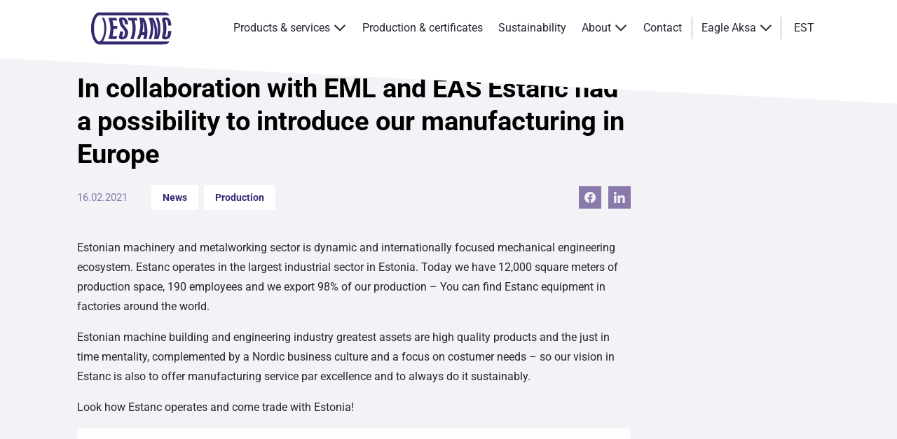

--- FILE ---
content_type: text/html; charset=UTF-8
request_url: https://estanc.ee/in-collaboration-with-eml-and-eas-estanc-had-a-possibility-to-introduce-our-manufacturing-in-europe/
body_size: 17094
content:
<!DOCTYPE html>
<html lang="en-GB" class="no-js">
<head>
<!-- Google Tag Manager -->
<script>(function(w,d,s,l,i){w[l]=w[l]||[];w[l].push({'gtm.start':
new Date().getTime(),event:'gtm.js'});var f=d.getElementsByTagName(s)[0],
j=d.createElement(s),dl=l!='dataLayer'?'&l='+l:'';j.async=true;j.src=
'https://www.googletagmanager.com/gtm.js?id='+i+dl;f.parentNode.insertBefore(j,f);
})(window,document,'script','dataLayer','GTM-TTHPMGXF');</script>
<!-- End Google Tag Manager -->
  <meta charset="UTF-8">
  <meta name="viewport" content="width=device-width, initial-scale=1">
  <link rel="preconnect" href="https://fonts.googleapis.com">
    <link rel="preconnect" href="https://fonts.gstatic.com" crossorigin>
  <script>(function(html){html.className = html.className.replace(/\bno-js\b/,'js')})(document.documentElement);</script>
<title>In collaboration with EML and EAS Estanc had a possibility to introduce our manufacturing in Europe &#8211; Estanc</title>
<link data-wpr-hosted-gf-parameters="family=Roboto%3Aital%2Cwght%400%2C400%3B0%2C500%3B0%2C700%3B1%2C400%3B1%2C500%3B1%2C700&ver=1.0&display=swap" href="https://estanc.ee/wp-content/cache/fonts/1/google-fonts/css/1/f/1/7548e009f9db85801ae02e3100875.css" rel="stylesheet">
<meta name='robots' content='max-image-preview:large' />
<link rel='dns-prefetch' href='//maps.googleapis.com' />
<link rel='dns-prefetch' href='//fonts.googleapis.com' />
<link rel='dns-prefetch' href='//www.googletagmanager.com' />
<link href='https://fonts.gstatic.com' crossorigin rel='preconnect' />
<link rel="alternate" type="application/rss+xml" title="Estanc &raquo; Feed" href="https://estanc.ee/feed/" />
<link rel="alternate" title="oEmbed (JSON)" type="application/json+oembed" href="https://estanc.ee/wp-json/oembed/1.0/embed?url=https%3A%2F%2Festanc.ee%2Fin-collaboration-with-eml-and-eas-estanc-had-a-possibility-to-introduce-our-manufacturing-in-europe%2F" />
<link rel="alternate" title="oEmbed (XML)" type="text/xml+oembed" href="https://estanc.ee/wp-json/oembed/1.0/embed?url=https%3A%2F%2Festanc.ee%2Fin-collaboration-with-eml-and-eas-estanc-had-a-possibility-to-introduce-our-manufacturing-in-europe%2F&#038;format=xml" />
<style id='wp-img-auto-sizes-contain-inline-css' type='text/css'>
img:is([sizes=auto i],[sizes^="auto," i]){contain-intrinsic-size:3000px 1500px}
/*# sourceURL=wp-img-auto-sizes-contain-inline-css */
</style>
<link data-minify="1" rel='stylesheet' id='FontAwesome-css' href='https://estanc.ee/wp-content/cache/min/1/wp-content/plugins/wpdevart-countdown-extended-version-pro/includes/admin/css/font-awesome.min.css?ver=1768828275' type='text/css' media='all' />
<link data-minify="1" rel='stylesheet' id='wpdevart_countdown_extend_front-css' href='https://estanc.ee/wp-content/cache/min/1/wp-content/plugins/wpdevart-countdown-extended-version-pro/includes/frontend/css/front_end.css?ver=1768828275' type='text/css' media='all' />
<link data-minify="1" rel='stylesheet' id='animated-css' href='https://estanc.ee/wp-content/cache/min/1/wp-content/plugins/wpdevart-countdown-extended-version-pro/includes/frontend/css/effects.css?ver=1768828275' type='text/css' media='all' />
<link data-minify="1" rel='stylesheet' id='wpdevart_countdown_extend_popup_effects-css' href='https://estanc.ee/wp-content/cache/min/1/wp-content/plugins/wpdevart-countdown-extended-version-pro/includes/frontend/css/effects_popup.css?ver=1768828275' type='text/css' media='all' />
<style id='wp-emoji-styles-inline-css' type='text/css'>

	img.wp-smiley, img.emoji {
		display: inline !important;
		border: none !important;
		box-shadow: none !important;
		height: 1em !important;
		width: 1em !important;
		margin: 0 0.07em !important;
		vertical-align: -0.1em !important;
		background: none !important;
		padding: 0 !important;
	}
/*# sourceURL=wp-emoji-styles-inline-css */
</style>
<style id='wp-block-library-inline-css' type='text/css'>
:root{--wp-block-synced-color:#7a00df;--wp-block-synced-color--rgb:122,0,223;--wp-bound-block-color:var(--wp-block-synced-color);--wp-editor-canvas-background:#ddd;--wp-admin-theme-color:#007cba;--wp-admin-theme-color--rgb:0,124,186;--wp-admin-theme-color-darker-10:#006ba1;--wp-admin-theme-color-darker-10--rgb:0,107,160.5;--wp-admin-theme-color-darker-20:#005a87;--wp-admin-theme-color-darker-20--rgb:0,90,135;--wp-admin-border-width-focus:2px}@media (min-resolution:192dpi){:root{--wp-admin-border-width-focus:1.5px}}.wp-element-button{cursor:pointer}:root .has-very-light-gray-background-color{background-color:#eee}:root .has-very-dark-gray-background-color{background-color:#313131}:root .has-very-light-gray-color{color:#eee}:root .has-very-dark-gray-color{color:#313131}:root .has-vivid-green-cyan-to-vivid-cyan-blue-gradient-background{background:linear-gradient(135deg,#00d084,#0693e3)}:root .has-purple-crush-gradient-background{background:linear-gradient(135deg,#34e2e4,#4721fb 50%,#ab1dfe)}:root .has-hazy-dawn-gradient-background{background:linear-gradient(135deg,#faaca8,#dad0ec)}:root .has-subdued-olive-gradient-background{background:linear-gradient(135deg,#fafae1,#67a671)}:root .has-atomic-cream-gradient-background{background:linear-gradient(135deg,#fdd79a,#004a59)}:root .has-nightshade-gradient-background{background:linear-gradient(135deg,#330968,#31cdcf)}:root .has-midnight-gradient-background{background:linear-gradient(135deg,#020381,#2874fc)}:root{--wp--preset--font-size--normal:16px;--wp--preset--font-size--huge:42px}.has-regular-font-size{font-size:1em}.has-larger-font-size{font-size:2.625em}.has-normal-font-size{font-size:var(--wp--preset--font-size--normal)}.has-huge-font-size{font-size:var(--wp--preset--font-size--huge)}.has-text-align-center{text-align:center}.has-text-align-left{text-align:left}.has-text-align-right{text-align:right}.has-fit-text{white-space:nowrap!important}#end-resizable-editor-section{display:none}.aligncenter{clear:both}.items-justified-left{justify-content:flex-start}.items-justified-center{justify-content:center}.items-justified-right{justify-content:flex-end}.items-justified-space-between{justify-content:space-between}.screen-reader-text{border:0;clip-path:inset(50%);height:1px;margin:-1px;overflow:hidden;padding:0;position:absolute;width:1px;word-wrap:normal!important}.screen-reader-text:focus{background-color:#ddd;clip-path:none;color:#444;display:block;font-size:1em;height:auto;left:5px;line-height:normal;padding:15px 23px 14px;text-decoration:none;top:5px;width:auto;z-index:100000}html :where(.has-border-color){border-style:solid}html :where([style*=border-top-color]){border-top-style:solid}html :where([style*=border-right-color]){border-right-style:solid}html :where([style*=border-bottom-color]){border-bottom-style:solid}html :where([style*=border-left-color]){border-left-style:solid}html :where([style*=border-width]){border-style:solid}html :where([style*=border-top-width]){border-top-style:solid}html :where([style*=border-right-width]){border-right-style:solid}html :where([style*=border-bottom-width]){border-bottom-style:solid}html :where([style*=border-left-width]){border-left-style:solid}html :where(img[class*=wp-image-]){height:auto;max-width:100%}:where(figure){margin:0 0 1em}html :where(.is-position-sticky){--wp-admin--admin-bar--position-offset:var(--wp-admin--admin-bar--height,0px)}@media screen and (max-width:600px){html :where(.is-position-sticky){--wp-admin--admin-bar--position-offset:0px}}

/*# sourceURL=wp-block-library-inline-css */
</style><style id='global-styles-inline-css' type='text/css'>
:root{--wp--preset--aspect-ratio--square: 1;--wp--preset--aspect-ratio--4-3: 4/3;--wp--preset--aspect-ratio--3-4: 3/4;--wp--preset--aspect-ratio--3-2: 3/2;--wp--preset--aspect-ratio--2-3: 2/3;--wp--preset--aspect-ratio--16-9: 16/9;--wp--preset--aspect-ratio--9-16: 9/16;--wp--preset--color--black: #000000;--wp--preset--color--cyan-bluish-gray: #abb8c3;--wp--preset--color--white: #ffffff;--wp--preset--color--pale-pink: #f78da7;--wp--preset--color--vivid-red: #cf2e2e;--wp--preset--color--luminous-vivid-orange: #ff6900;--wp--preset--color--luminous-vivid-amber: #fcb900;--wp--preset--color--light-green-cyan: #7bdcb5;--wp--preset--color--vivid-green-cyan: #00d084;--wp--preset--color--pale-cyan-blue: #8ed1fc;--wp--preset--color--vivid-cyan-blue: #0693e3;--wp--preset--color--vivid-purple: #9b51e0;--wp--preset--gradient--vivid-cyan-blue-to-vivid-purple: linear-gradient(135deg,rgb(6,147,227) 0%,rgb(155,81,224) 100%);--wp--preset--gradient--light-green-cyan-to-vivid-green-cyan: linear-gradient(135deg,rgb(122,220,180) 0%,rgb(0,208,130) 100%);--wp--preset--gradient--luminous-vivid-amber-to-luminous-vivid-orange: linear-gradient(135deg,rgb(252,185,0) 0%,rgb(255,105,0) 100%);--wp--preset--gradient--luminous-vivid-orange-to-vivid-red: linear-gradient(135deg,rgb(255,105,0) 0%,rgb(207,46,46) 100%);--wp--preset--gradient--very-light-gray-to-cyan-bluish-gray: linear-gradient(135deg,rgb(238,238,238) 0%,rgb(169,184,195) 100%);--wp--preset--gradient--cool-to-warm-spectrum: linear-gradient(135deg,rgb(74,234,220) 0%,rgb(151,120,209) 20%,rgb(207,42,186) 40%,rgb(238,44,130) 60%,rgb(251,105,98) 80%,rgb(254,248,76) 100%);--wp--preset--gradient--blush-light-purple: linear-gradient(135deg,rgb(255,206,236) 0%,rgb(152,150,240) 100%);--wp--preset--gradient--blush-bordeaux: linear-gradient(135deg,rgb(254,205,165) 0%,rgb(254,45,45) 50%,rgb(107,0,62) 100%);--wp--preset--gradient--luminous-dusk: linear-gradient(135deg,rgb(255,203,112) 0%,rgb(199,81,192) 50%,rgb(65,88,208) 100%);--wp--preset--gradient--pale-ocean: linear-gradient(135deg,rgb(255,245,203) 0%,rgb(182,227,212) 50%,rgb(51,167,181) 100%);--wp--preset--gradient--electric-grass: linear-gradient(135deg,rgb(202,248,128) 0%,rgb(113,206,126) 100%);--wp--preset--gradient--midnight: linear-gradient(135deg,rgb(2,3,129) 0%,rgb(40,116,252) 100%);--wp--preset--font-size--small: 13px;--wp--preset--font-size--medium: 20px;--wp--preset--font-size--large: 36px;--wp--preset--font-size--x-large: 42px;--wp--preset--spacing--20: 0.44rem;--wp--preset--spacing--30: 0.67rem;--wp--preset--spacing--40: 1rem;--wp--preset--spacing--50: 1.5rem;--wp--preset--spacing--60: 2.25rem;--wp--preset--spacing--70: 3.38rem;--wp--preset--spacing--80: 5.06rem;--wp--preset--shadow--natural: 6px 6px 9px rgba(0, 0, 0, 0.2);--wp--preset--shadow--deep: 12px 12px 50px rgba(0, 0, 0, 0.4);--wp--preset--shadow--sharp: 6px 6px 0px rgba(0, 0, 0, 0.2);--wp--preset--shadow--outlined: 6px 6px 0px -3px rgb(255, 255, 255), 6px 6px rgb(0, 0, 0);--wp--preset--shadow--crisp: 6px 6px 0px rgb(0, 0, 0);}:where(.is-layout-flex){gap: 0.5em;}:where(.is-layout-grid){gap: 0.5em;}body .is-layout-flex{display: flex;}.is-layout-flex{flex-wrap: wrap;align-items: center;}.is-layout-flex > :is(*, div){margin: 0;}body .is-layout-grid{display: grid;}.is-layout-grid > :is(*, div){margin: 0;}:where(.wp-block-columns.is-layout-flex){gap: 2em;}:where(.wp-block-columns.is-layout-grid){gap: 2em;}:where(.wp-block-post-template.is-layout-flex){gap: 1.25em;}:where(.wp-block-post-template.is-layout-grid){gap: 1.25em;}.has-black-color{color: var(--wp--preset--color--black) !important;}.has-cyan-bluish-gray-color{color: var(--wp--preset--color--cyan-bluish-gray) !important;}.has-white-color{color: var(--wp--preset--color--white) !important;}.has-pale-pink-color{color: var(--wp--preset--color--pale-pink) !important;}.has-vivid-red-color{color: var(--wp--preset--color--vivid-red) !important;}.has-luminous-vivid-orange-color{color: var(--wp--preset--color--luminous-vivid-orange) !important;}.has-luminous-vivid-amber-color{color: var(--wp--preset--color--luminous-vivid-amber) !important;}.has-light-green-cyan-color{color: var(--wp--preset--color--light-green-cyan) !important;}.has-vivid-green-cyan-color{color: var(--wp--preset--color--vivid-green-cyan) !important;}.has-pale-cyan-blue-color{color: var(--wp--preset--color--pale-cyan-blue) !important;}.has-vivid-cyan-blue-color{color: var(--wp--preset--color--vivid-cyan-blue) !important;}.has-vivid-purple-color{color: var(--wp--preset--color--vivid-purple) !important;}.has-black-background-color{background-color: var(--wp--preset--color--black) !important;}.has-cyan-bluish-gray-background-color{background-color: var(--wp--preset--color--cyan-bluish-gray) !important;}.has-white-background-color{background-color: var(--wp--preset--color--white) !important;}.has-pale-pink-background-color{background-color: var(--wp--preset--color--pale-pink) !important;}.has-vivid-red-background-color{background-color: var(--wp--preset--color--vivid-red) !important;}.has-luminous-vivid-orange-background-color{background-color: var(--wp--preset--color--luminous-vivid-orange) !important;}.has-luminous-vivid-amber-background-color{background-color: var(--wp--preset--color--luminous-vivid-amber) !important;}.has-light-green-cyan-background-color{background-color: var(--wp--preset--color--light-green-cyan) !important;}.has-vivid-green-cyan-background-color{background-color: var(--wp--preset--color--vivid-green-cyan) !important;}.has-pale-cyan-blue-background-color{background-color: var(--wp--preset--color--pale-cyan-blue) !important;}.has-vivid-cyan-blue-background-color{background-color: var(--wp--preset--color--vivid-cyan-blue) !important;}.has-vivid-purple-background-color{background-color: var(--wp--preset--color--vivid-purple) !important;}.has-black-border-color{border-color: var(--wp--preset--color--black) !important;}.has-cyan-bluish-gray-border-color{border-color: var(--wp--preset--color--cyan-bluish-gray) !important;}.has-white-border-color{border-color: var(--wp--preset--color--white) !important;}.has-pale-pink-border-color{border-color: var(--wp--preset--color--pale-pink) !important;}.has-vivid-red-border-color{border-color: var(--wp--preset--color--vivid-red) !important;}.has-luminous-vivid-orange-border-color{border-color: var(--wp--preset--color--luminous-vivid-orange) !important;}.has-luminous-vivid-amber-border-color{border-color: var(--wp--preset--color--luminous-vivid-amber) !important;}.has-light-green-cyan-border-color{border-color: var(--wp--preset--color--light-green-cyan) !important;}.has-vivid-green-cyan-border-color{border-color: var(--wp--preset--color--vivid-green-cyan) !important;}.has-pale-cyan-blue-border-color{border-color: var(--wp--preset--color--pale-cyan-blue) !important;}.has-vivid-cyan-blue-border-color{border-color: var(--wp--preset--color--vivid-cyan-blue) !important;}.has-vivid-purple-border-color{border-color: var(--wp--preset--color--vivid-purple) !important;}.has-vivid-cyan-blue-to-vivid-purple-gradient-background{background: var(--wp--preset--gradient--vivid-cyan-blue-to-vivid-purple) !important;}.has-light-green-cyan-to-vivid-green-cyan-gradient-background{background: var(--wp--preset--gradient--light-green-cyan-to-vivid-green-cyan) !important;}.has-luminous-vivid-amber-to-luminous-vivid-orange-gradient-background{background: var(--wp--preset--gradient--luminous-vivid-amber-to-luminous-vivid-orange) !important;}.has-luminous-vivid-orange-to-vivid-red-gradient-background{background: var(--wp--preset--gradient--luminous-vivid-orange-to-vivid-red) !important;}.has-very-light-gray-to-cyan-bluish-gray-gradient-background{background: var(--wp--preset--gradient--very-light-gray-to-cyan-bluish-gray) !important;}.has-cool-to-warm-spectrum-gradient-background{background: var(--wp--preset--gradient--cool-to-warm-spectrum) !important;}.has-blush-light-purple-gradient-background{background: var(--wp--preset--gradient--blush-light-purple) !important;}.has-blush-bordeaux-gradient-background{background: var(--wp--preset--gradient--blush-bordeaux) !important;}.has-luminous-dusk-gradient-background{background: var(--wp--preset--gradient--luminous-dusk) !important;}.has-pale-ocean-gradient-background{background: var(--wp--preset--gradient--pale-ocean) !important;}.has-electric-grass-gradient-background{background: var(--wp--preset--gradient--electric-grass) !important;}.has-midnight-gradient-background{background: var(--wp--preset--gradient--midnight) !important;}.has-small-font-size{font-size: var(--wp--preset--font-size--small) !important;}.has-medium-font-size{font-size: var(--wp--preset--font-size--medium) !important;}.has-large-font-size{font-size: var(--wp--preset--font-size--large) !important;}.has-x-large-font-size{font-size: var(--wp--preset--font-size--x-large) !important;}
/*# sourceURL=global-styles-inline-css */
</style>

<style id='classic-theme-styles-inline-css' type='text/css'>
/*! This file is auto-generated */
.wp-block-button__link{color:#fff;background-color:#32373c;border-radius:9999px;box-shadow:none;text-decoration:none;padding:calc(.667em + 2px) calc(1.333em + 2px);font-size:1.125em}.wp-block-file__button{background:#32373c;color:#fff;text-decoration:none}
/*# sourceURL=/wp-includes/css/classic-themes.min.css */
</style>

<link data-minify="1" rel='stylesheet' id='main-style-css' href='https://estanc.ee/wp-content/cache/min/1/wp-content/themes/estanc-wp-theme/dist/main.css?ver=1768828275' type='text/css' media='screen' />
<script type="text/javascript" src="https://estanc.ee/wp-includes/js/jquery/jquery.min.js?ver=3.7.1" id="jquery-core-js"></script>
<script type="text/javascript" src="https://estanc.ee/wp-includes/js/jquery/jquery-migrate.min.js?ver=3.4.1" id="jquery-migrate-js"></script>
<script data-minify="1" type="text/javascript" src="https://estanc.ee/wp-content/cache/min/1/wp-content/plugins/wpdevart-countdown-extended-version-pro/includes/frontend/js/front_timer_pro.js?ver=1768828275" id="wpdevart_countdown_extendex_standart-js"></script>
<script data-minify="1" type="text/javascript" src="https://estanc.ee/wp-content/cache/min/1/wp-content/plugins/wpdevart-countdown-extended-version-pro/includes/frontend/js/jquery.knob.js?ver=1768828275" id="jquery_knob-js"></script>
<link rel="https://api.w.org/" href="https://estanc.ee/wp-json/" /><link rel="alternate" title="JSON" type="application/json" href="https://estanc.ee/wp-json/wp/v2/posts/1410" /><link rel="canonical" href="https://estanc.ee/in-collaboration-with-eml-and-eas-estanc-had-a-possibility-to-introduce-our-manufacturing-in-europe/" />
<link rel='shortlink' href='https://estanc.ee/?p=1410' />
<meta name="generator" content="Site Kit by Google 1.170.0" /><!-- Google tag (gtag.js) -->
<script async src="https://www.googletagmanager.com/gtag/js?id=G-CZ981ZT8VN"></script>
<script>
  window.dataLayer = window.dataLayer || [];
  function gtag(){dataLayer.push(arguments);}
  gtag('js', new Date());

  gtag('config', 'G-CZ981ZT8VN');
</script><link rel="icon" href="https://estanc.ee/wp-content/uploads/2022/03/cropped-estanc-favicon-2022-32x32.png" sizes="32x32" />
<link rel="icon" href="https://estanc.ee/wp-content/uploads/2022/03/cropped-estanc-favicon-2022-192x192.png" sizes="192x192" />
<link rel="apple-touch-icon" href="https://estanc.ee/wp-content/uploads/2022/03/cropped-estanc-favicon-2022-180x180.png" />
<meta name="msapplication-TileImage" content="https://estanc.ee/wp-content/uploads/2022/03/cropped-estanc-favicon-2022-270x270.png" />
		<style type="text/css" id="wp-custom-css">
			.page-id-2407 .header.header.left-0.top-0.w-full.z-50.bg-white {
    display: none !important;
}
.page-id-2407 .footer.footer.text-white.pt-80.xl\:pt-136.pb-60.border-b-3.border-orange-400 {
    display: none !important;
}

.cky-modal, .cky-consent-container {
	cursor: auto;
}
.cky-modal button, .cky-consent-container button {
	cursor: pointer !important;
}

.page-id-2407 .cky-modal,
.page-id-2407 .cky-consent-container,
.page-id-2407 .cky-btn-revisit-wrapper,
.page-id-2407 .cky-overlay {
	display: none !important;
}


.main-nav > li > a {
    margin-left: 0.7rem;
    margin-right: 0.7rem;
}

.main-nav .nav-eagle-cam a {
    margin-right: 35px;
    margin-left: 10px;
}

.mobile-nav .nav-eagle-cam a:after,
.main-nav .nav-eagle-cam a:after {
	content: '' !important;
	top: unset;
	right: unset;
	margin-top: 6px;
}

.pl-12 {
    padding-left: 10px;
}		</style>
		<noscript><style id="rocket-lazyload-nojs-css">.rll-youtube-player, [data-lazy-src]{display:none !important;}</style></noscript><link rel='stylesheet' id='mediaelement-css' href='https://estanc.ee/wp-includes/js/mediaelement/mediaelementplayer-legacy.min.css?ver=4.2.17' type='text/css' media='all' />
<link rel='stylesheet' id='wp-mediaelement-css' href='https://estanc.ee/wp-includes/js/mediaelement/wp-mediaelement.min.css?ver=6.9' type='text/css' media='all' />
<meta name="generator" content="WP Rocket 3.20.1.2" data-wpr-features="wpr_minify_js wpr_lazyload_images wpr_lazyload_iframes wpr_minify_css wpr_preload_links wpr_host_fonts_locally wpr_desktop" /></head>
<body class="wp-singular post-template-default single single-post postid-1410 single-format-standard wp-theme-estanc-wp-theme">
<!-- Google Tag Manager (noscript) -->
<noscript><iframe src="https://www.googletagmanager.com/ns.html?id=GTM-TTHPMGXF"
height="0" width="0" style="display:none;visibility:hidden"></iframe></noscript>
<!-- End Google Tag Manager (noscript) -->
<header data-rocket-location-hash="9826dbbe174454704f63cddcacbb4ac7" class="header left-0 top-0 w-full z-50 bg-white">
    <div data-rocket-location-hash="61e10aaf6715892867e1d3d1bcf92c58" class="container h-70 lg:h-80 flex items-center">
        <a href="https://estanc.ee" class="w-118 lg:w-158"><svg fill="none" xmlns="http://www.w3.org/2000/svg" viewBox="0 0 687.03 340.16"><path fill="#382a70" fill-rule="evenodd" d="M129.39 73.47c-6.19 1.69-13.49 7.53-19.71 15.75-12.53 16.52-20.52 40.46-22.82 68.39a277.42 277.42 0 0 0 0 30c2.15 25.67 9 47.76 19.94 64.21 7.11 10.68 15.56 18 22.94 19.94 2 .5 24.82.58 209.6.58 227.08 0 209.56.19 216.24-2.27 8.46-3.11 14.11-8.53 14.87-14.37l.27-1.81H365.27c-113 0-205.41-.11-205.41-.23a11.43 11.43 0 0 1 1.11-1.8c9.61-14.07 16.72-35.62 19.49-59.06a268.21 268.21 0 0 0 .54-33.5c-1.34-18.36-5.61-37-11.6-50.22l-1.08-2.38H154.1l2 3.92c12.29 24.48 15.94 63.21 9.18 96.44-3.8 18.49-11.11 34.43-19.33 42-6.84 6.34-12.37 6.11-19.29-.81-11-11-19-33.93-21.32-61.09a284.4 284.4 0 0 1 0-29.2c1.57-18.72 5.76-35.2 12.06-47.76 4.15-8.26 10-15.33 14.64-17.6l2.31-1.12 218.21-.11 218.2-.08-.27-1.84c-.8-6.11-7.49-11.95-17.52-15.29l-3.26-1.12L340.45 73c-172.6 0-209.52 0-211.06.47Z"/><path fill="#382a70" fill-rule="evenodd" d="m274.17 104.24-2.88.58c-4.92 1-8.8 3.76-10.41 7.38-.77 1.69-.89 2.61-.89 5.84s.27 4.76 1.81 10.64c1 3.77 2.26 9.3 2.8 12.3 2.19 12 4.65 16.4 17.45 31 11.52 13.18 15 19.1 15 25.63 0 3.8-3.53 20.13-5 23.36-1.69 3.58-4.3 5.07-8.19 4.69-3.61-.35-4.07-2.31-2.19-9.8s4.27-20.09 4.27-22.75c0-.73-.23-.76-9.72-.76h-9.76l-.65 4.68a176.2 176.2 0 0 1-3.81 18.79c-2.08 7.88-2.31 9.26-2.11 12.42.5 7.87 5.72 11.87 16.6 12.75a43.42 43.42 0 0 0 20.36-3.8c6.45-3.08 10.76-7.23 13.64-13.1 1.69-3.5 3.92-11.8 5.57-20.75 1.58-8.57 1.12-11.91-2.65-19.41-3-6-7.91-12.83-17.17-24-6.19-7.46-9.34-11.68-10.49-14a30.47 30.47 0 0 1-1.73-6.14c-.46-2.42-1.46-6.8-2.19-9.69-2.23-9-1.73-10.68 3.07-10.68s6.69 2.19 8.61 9.3c1 3.69 2.84 12.14 3.72 17.29l.23 1.46h19.6l-.27-1.46c-2.19-12.79-4.26-20.67-6.57-25.4a28.18 28.18 0 0 0-14.75-13.37 41.53 41.53 0 0 0-15.14-3 58.05 58.05 0 0 0-6.16 0ZM541.21 104.28c-4.91.69-8.64 2.38-11.06 5.11-3.5 3.88-3.85 8.15-1.39 17.56a198 198 0 0 1 4.58 22.79 173.6 173.6 0 0 1-3.73 64.74c-2.31 8.91-2.5 10.14-2.34 13.64a11.33 11.33 0 0 0 1.15 5.19c2.73 5.22 8.3 7.61 17.79 7.61 11.22 0 19.79-3.12 26.36-9.69 4.38-4.38 6.18-8 8.41-16.83a192.5 192.5 0 0 0 4.07-22.51l.27-3h-19.55l-.66 5.45c-1.34 10.72-4.45 24.4-6.22 27.44a7.38 7.38 0 0 1-8.15 3.88c-3.46-.58-3.69-2.38-1.34-11.8a162.3 162.3 0 0 0 5-37.08c.43-16.21-1-29.39-5.11-46.49-1.53-6.3-1.69-7.45-1.34-8.68.5-1.69 1.65-2.27 4.42-2.27a6.89 6.89 0 0 1 6.45 3.73c1.89 3.3 5.11 17.67 6.65 29.39l.23 1.85h9.8c5.38 0 9.76-.08 9.76-.2 0-1.46-1.88-12.94-2.88-17.67-2.46-11.33-4.08-15.79-7.38-20.21a32.91 32.91 0 0 0-9-7.57c-6.15-3.38-17.41-5.38-24.79-4.38ZM193.67 106.43c0 .08 1 2.69 2.12 5.8a179.5 179.5 0 0 1 10.06 43 220.9 220.9 0 0 1 0 34.7 177.32 177.32 0 0 1-11.95 47.91c-.26.66 1.08.69 24.71.69h25l2-5.49c1.66-4.42 3.81-10.87 3.81-11.34 0 0-6.73-.07-15-.07s-15-.12-15-.23.76-3.31 1.69-7a180.72 180.72 0 0 0 5.07-34.16l.27-5.07h22.94v-4.73c0-2.61-.12-6.61-.27-8.84l-.23-4.11h-23.17l-.66-5.69a207.9 207.9 0 0 0-4.49-23.36c-.65-2.34-1.15-4.45-1.15-4.69s3.92-.46 14.79-.53L249 123l-1.88-5.57c-1.08-3.07-2.38-6.8-3-8.26l-1.07-2.69-24.71-.12c-13.56 0-24.67 0-24.67.07ZM313.94 106.62a34.41 34.41 0 0 0 1.3 3.58c.73 1.77 2 5.45 2.92 8.14l1.62 4.88h17.14l.42 1.23a180.45 180.45 0 0 1 5.38 26.05 173 173 0 0 1-9.57 82.65c-1 2.81-1.92 5.15-1.92 5.23s4.38.11 9.76.11h9.76l1.92-5.11a168.88 168.88 0 0 0 10.87-52.83 170.88 170.88 0 0 0-5-50.22c-.81-3.19-1.58-6.07-1.73-6.45-.27-.62.35-.66 9.18-.66h9.42l-2.08-6.07a283.7 283.7 0 0 0-3-8.33l-.93-2.31-27.7-.12c-15.31-.03-27.76.08-27.76.23ZM385.94 107.16a198.21 198.21 0 0 1 5.46 27.4 221.29 221.29 0 0 1 .58 30.81 184.93 184.93 0 0 1-19.1 69l-2.07 4.11 8.91-.07 8.95-.12 2.88-5.76c1.58-3.19 4-8.61 5.42-12.1l2.61-6.34 8.11-.12 8.11-.08-.23 1.81c-.77 5.34-3.92 19.25-5 22.09-.27.66.35.69 9.69.69h10l1-4a164.37 164.37 0 0 0 5.46-38.5c.88-27.94-6-58.45-19.14-84.73l-2.42-4.8-14.75-.12-14.72-.07Zm23.6 26.05a212.12 212.12 0 0 1 5.26 22c1.84 11.07 2.15 15 2.38 28.4l.19 13h-12.44l.23-.88c1.76-6.34 3.53-19.1 4.11-29.82s-.2-25.51-1.85-34.54c-.19-1.11-.11-1.27.5-1.15s.96.96 1.62 2.99ZM443.81 106.62a17.61 17.61 0 0 0 1 2.69 190.53 190.53 0 0 1 6 18.1 173 173 0 0 1-5 105.67c-1.08 2.84-2 5.22-2 5.3s3.61.11 8 .11h8l2-5.41a171.37 171.37 0 0 0 10.76-52.41c.8-14.83-.66-31.66-3.88-44.34a44.59 44.59 0 0 1-1.31-6.11c.65-.66 1.58 1.34 4.34 9.56 5.69 17.06 8.53 28.67 9.76 40.12.77 7 .65 27-.19 34.08a191.88 191.88 0 0 1-3.54 20.33c-.53 2.07-1 3.84-1 3.95s6.19.2 13.72.16l13.68-.12 1.11-2.69c4.85-11.75 9-28.55 10.92-43.8a245.16 245.16 0 0 0 .57-31.93 175 175 0 0 0-5.75-33.39 223.2 223.2 0 0 0-6.26-18.75l-.62-1.42H488l.84 2a197.66 197.66 0 0 1 9.68 34.12c2 11.29 2.35 15.21 2.35 31.5 0 15.91-.39 21-2.11 30.7-.81 4.38-3.27 14.6-3.65 15-.54.54-.47-.5.38-5.49 3.27-19.29 1.77-40.77-4.23-61.44A197.87 197.87 0 0 0 473.93 111l-2.57-4.69H457.6c-7.6.01-13.79.16-13.79.31Z"/></svg>
</a>
        <nav class="header-nav ml-auto hidden xl:block" aria-label="Main Menu"><ul id="menu-primary-eng" class="main-nav flex text-base"><li id="menu-item-5" class="menu-item menu-item-type-custom menu-item-object-custom menu-item-has-children menu-item-5"><a href="#" class="group">Products &#038; services</a>
<ul class="sub-menu">
	<li id="menu-item-255" class="menu-item menu-item-type-post_type menu-item-object-page menu-item-255"><a href="https://estanc.ee/product-portfolio/" class="group">Products<span class="nav-item-description">Discover our three main product groups</span><span class="absolute top-0 right-0 hidden w-24 h-24 -mr-16 text-purple-600 mt-14 group-hover:block"><svg fill="none" xmlns="http://www.w3.org/2000/svg" viewBox="0 0 24 24"><path fill-rule="evenodd" clip-rule="evenodd" d="M22.7 13.12l.71-.7-.7-.71-10-10L12 1l-1.41 1.41.7.71 8.3 8.3H0v2h19.59l-8.3 8.29-.7.7L12 23.83l.7-.7 10-10z" fill="currentColor"/></svg>
</span></a></li>
	<li id="menu-item-201" class="menu-item menu-item-type-post_type menu-item-object-page menu-item-201"><a href="https://estanc.ee/industries/" class="group">Industries<span class="nav-item-description">Read about our experiences in manufacturing for different industries</span><span class="absolute top-0 right-0 hidden w-24 h-24 -mr-16 text-purple-600 mt-14 group-hover:block"><svg fill="none" xmlns="http://www.w3.org/2000/svg" viewBox="0 0 24 24"><path fill-rule="evenodd" clip-rule="evenodd" d="M22.7 13.12l.71-.7-.7-.71-10-10L12 1l-1.41 1.41.7.71 8.3 8.3H0v2h19.59l-8.3 8.29-.7.7L12 23.83l.7-.7 10-10z" fill="currentColor"/></svg>
</span></a></li>
	<li id="menu-item-190" class="menu-item menu-item-type-post_type menu-item-object-page menu-item-190"><a href="https://estanc.ee/full-service/" class="group">Full service<span class="nav-item-description">Learn how we can help with the full product circle</span><span class="absolute top-0 right-0 hidden w-24 h-24 -mr-16 text-purple-600 mt-14 group-hover:block"><svg fill="none" xmlns="http://www.w3.org/2000/svg" viewBox="0 0 24 24"><path fill-rule="evenodd" clip-rule="evenodd" d="M22.7 13.12l.71-.7-.7-.71-10-10L12 1l-1.41 1.41.7.71 8.3 8.3H0v2h19.59l-8.3 8.29-.7.7L12 23.83l.7-.7 10-10z" fill="currentColor"/></svg>
</span></a></li>
</ul>
</li>
<li id="menu-item-849" class="menu-item menu-item-type-custom menu-item-object-custom menu-item-849"><a href="https://estanc.ee/production-certificates/" class="group">Production &#038; certificates</a></li>
<li id="menu-item-269" class="menu-item menu-item-type-post_type menu-item-object-page menu-item-269"><a href="https://estanc.ee/sustainability/" class="group">Sustainability</a></li>
<li id="menu-item-10" class="menu-item menu-item-type-custom menu-item-object-custom menu-item-has-children menu-item-10"><a href="#" class="group">About</a>
<ul class="sub-menu">
	<li id="menu-item-182" class="menu-item menu-item-type-post_type menu-item-object-page menu-item-182"><a href="https://estanc.ee/about-us/" class="group">Who we are<span class="nav-item-description">Our mission, vision and history</span><span class="absolute top-0 right-0 hidden w-24 h-24 -mr-16 text-purple-600 mt-14 group-hover:block"><svg fill="none" xmlns="http://www.w3.org/2000/svg" viewBox="0 0 24 24"><path fill-rule="evenodd" clip-rule="evenodd" d="M22.7 13.12l.71-.7-.7-.71-10-10L12 1l-1.41 1.41.7.71 8.3 8.3H0v2h19.59l-8.3 8.29-.7.7L12 23.83l.7-.7 10-10z" fill="currentColor"/></svg>
</span></a></li>
	<li id="menu-item-160" class="menu-item menu-item-type-post_type menu-item-object-page menu-item-160"><a href="https://estanc.ee/join-us/" class="group">Join us<span class="nav-item-description">Estanc as an employer</span><span class="absolute top-0 right-0 hidden w-24 h-24 -mr-16 text-purple-600 mt-14 group-hover:block"><svg fill="none" xmlns="http://www.w3.org/2000/svg" viewBox="0 0 24 24"><path fill-rule="evenodd" clip-rule="evenodd" d="M22.7 13.12l.71-.7-.7-.71-10-10L12 1l-1.41 1.41.7.71 8.3 8.3H0v2h19.59l-8.3 8.29-.7.7L12 23.83l.7-.7 10-10z" fill="currentColor"/></svg>
</span></a></li>
	<li id="menu-item-238" class="menu-item menu-item-type-post_type menu-item-object-page current_page_parent menu-item-238"><a href="https://estanc.ee/news/" class="group">News<span class="nav-item-description">Our latest achievements</span><span class="absolute top-0 right-0 hidden w-24 h-24 -mr-16 text-purple-600 mt-14 group-hover:block"><svg fill="none" xmlns="http://www.w3.org/2000/svg" viewBox="0 0 24 24"><path fill-rule="evenodd" clip-rule="evenodd" d="M22.7 13.12l.71-.7-.7-.71-10-10L12 1l-1.41 1.41.7.71 8.3 8.3H0v2h19.59l-8.3 8.29-.7.7L12 23.83l.7-.7 10-10z" fill="currentColor"/></svg>
</span></a></li>
</ul>
</li>
<li id="menu-item-256" class="menu-item menu-item-type-post_type menu-item-object-page menu-item-256"><a href="https://estanc.ee/contact/" class="group">Contact</a></li>
<li id="menu-item-3098" class="nav-eagle-cam menu-item menu-item-type-custom menu-item-object-custom menu-item-has-children menu-item-3098"><a href="#" class="group">Eagle Aksa</a>
<ul class="sub-menu">
	<li id="menu-item-3092" class="menu-item menu-item-type-post_type menu-item-object-page menu-item-3092"><a href="https://estanc.ee/et/live-eagle-cam/" class="group">Eagle Aksa<span class="nav-item-description"></span><span class="absolute top-0 right-0 hidden w-24 h-24 -mr-16 text-purple-600 mt-14 group-hover:block"><svg fill="none" xmlns="http://www.w3.org/2000/svg" viewBox="0 0 24 24"><path fill-rule="evenodd" clip-rule="evenodd" d="M22.7 13.12l.71-.7-.7-.71-10-10L12 1l-1.41 1.41.7.71 8.3 8.3H0v2h19.59l-8.3 8.29-.7.7L12 23.83l.7-.7 10-10z" fill="currentColor"/></svg>
</span></a></li>
</ul>
</li>
</ul></nav>        <nav class="language-nav pl-12 py-2 border-l border-purple-600 border-opacity-40 hidden xl:block" aria-label="Language Menu">
            <ul class="flex text-base uppercase">
                                                                <li class="mx-8"><a href="https://estanc.ee/et/">EST</a></li>
                            </ul>
        </nav>
        <button data-modal="mobile-nav" class="nav-toggle ml-auto xl:hidden w-32 h-32"><svg fill="none" xmlns="http://www.w3.org/2000/svg" viewBox="0 0 32 32"><path d="M3 23h26M3 16h26M3 9h26" stroke="#382975" stroke-width="2" stroke-linecap="square" stroke-linejoin="round"/></svg></button>
    </div>
</header>

<div data-rocket-location-hash="72a625848b47b2efd60d9d6e40fe2234" id="mobile-nav" class="modal min z-100 2xl:hidden">
    <div data-rocket-location-hash="0cb317dd179108893a5a0bd05ca0649a" class="container relative pt-78 pb-66">
        <button class="modal-close absolute right-0 top-0 mt-10 -mr-8 w-50 h-50 rounded-full flex items-center justify-center text-white bg-orange-400" title="Close">
            <span class="block w-32 h-32"><svg fill="none" xmlns="http://www.w3.org/2000/svg" viewBox="0 0 32 32"><path d="M24 8 8 24M8 8l16 16" stroke="currentColor" stroke-width="2" stroke-linecap="square" stroke-linejoin="round"/></svg>
</span>
        </button>

        <nav class="mobile-nav" aria-label="Mobile Menu"><ul id="menu-primary-eng-1" class=""><li class="menu-item menu-item-type-custom menu-item-object-custom menu-item-has-children menu-item-5"><a href="#">Products &#038; services</a>
<ul class="sub-menu">
	<li class="menu-item menu-item-type-post_type menu-item-object-page menu-item-255"><a href="https://estanc.ee/product-portfolio/">Products<span class="nav-item-description">Discover our three main product groups</span><span class="absolute top-0 right-0 hidden w-24 h-24 -mr-16 text-purple-600 mt-14 group-hover:block"><svg fill="none" xmlns="http://www.w3.org/2000/svg" viewBox="0 0 24 24"><path fill-rule="evenodd" clip-rule="evenodd" d="M22.7 13.12l.71-.7-.7-.71-10-10L12 1l-1.41 1.41.7.71 8.3 8.3H0v2h19.59l-8.3 8.29-.7.7L12 23.83l.7-.7 10-10z" fill="currentColor"/></svg>
</span></a></li>
	<li class="menu-item menu-item-type-post_type menu-item-object-page menu-item-201"><a href="https://estanc.ee/industries/">Industries<span class="nav-item-description">Read about our experiences in manufacturing for different industries</span><span class="absolute top-0 right-0 hidden w-24 h-24 -mr-16 text-purple-600 mt-14 group-hover:block"><svg fill="none" xmlns="http://www.w3.org/2000/svg" viewBox="0 0 24 24"><path fill-rule="evenodd" clip-rule="evenodd" d="M22.7 13.12l.71-.7-.7-.71-10-10L12 1l-1.41 1.41.7.71 8.3 8.3H0v2h19.59l-8.3 8.29-.7.7L12 23.83l.7-.7 10-10z" fill="currentColor"/></svg>
</span></a></li>
	<li class="menu-item menu-item-type-post_type menu-item-object-page menu-item-190"><a href="https://estanc.ee/full-service/">Full service<span class="nav-item-description">Learn how we can help with the full product circle</span><span class="absolute top-0 right-0 hidden w-24 h-24 -mr-16 text-purple-600 mt-14 group-hover:block"><svg fill="none" xmlns="http://www.w3.org/2000/svg" viewBox="0 0 24 24"><path fill-rule="evenodd" clip-rule="evenodd" d="M22.7 13.12l.71-.7-.7-.71-10-10L12 1l-1.41 1.41.7.71 8.3 8.3H0v2h19.59l-8.3 8.29-.7.7L12 23.83l.7-.7 10-10z" fill="currentColor"/></svg>
</span></a></li>
</ul>
</li>
<li class="menu-item menu-item-type-custom menu-item-object-custom menu-item-849"><a href="https://estanc.ee/production-certificates/">Production &#038; certificates</a></li>
<li class="menu-item menu-item-type-post_type menu-item-object-page menu-item-269"><a href="https://estanc.ee/sustainability/">Sustainability</a></li>
<li class="menu-item menu-item-type-custom menu-item-object-custom menu-item-has-children menu-item-10"><a href="#">About</a>
<ul class="sub-menu">
	<li class="menu-item menu-item-type-post_type menu-item-object-page menu-item-182"><a href="https://estanc.ee/about-us/">Who we are<span class="nav-item-description">Our mission, vision and history</span><span class="absolute top-0 right-0 hidden w-24 h-24 -mr-16 text-purple-600 mt-14 group-hover:block"><svg fill="none" xmlns="http://www.w3.org/2000/svg" viewBox="0 0 24 24"><path fill-rule="evenodd" clip-rule="evenodd" d="M22.7 13.12l.71-.7-.7-.71-10-10L12 1l-1.41 1.41.7.71 8.3 8.3H0v2h19.59l-8.3 8.29-.7.7L12 23.83l.7-.7 10-10z" fill="currentColor"/></svg>
</span></a></li>
	<li class="menu-item menu-item-type-post_type menu-item-object-page menu-item-160"><a href="https://estanc.ee/join-us/">Join us<span class="nav-item-description">Estanc as an employer</span><span class="absolute top-0 right-0 hidden w-24 h-24 -mr-16 text-purple-600 mt-14 group-hover:block"><svg fill="none" xmlns="http://www.w3.org/2000/svg" viewBox="0 0 24 24"><path fill-rule="evenodd" clip-rule="evenodd" d="M22.7 13.12l.71-.7-.7-.71-10-10L12 1l-1.41 1.41.7.71 8.3 8.3H0v2h19.59l-8.3 8.29-.7.7L12 23.83l.7-.7 10-10z" fill="currentColor"/></svg>
</span></a></li>
	<li class="menu-item menu-item-type-post_type menu-item-object-page current_page_parent menu-item-238"><a href="https://estanc.ee/news/">News<span class="nav-item-description">Our latest achievements</span><span class="absolute top-0 right-0 hidden w-24 h-24 -mr-16 text-purple-600 mt-14 group-hover:block"><svg fill="none" xmlns="http://www.w3.org/2000/svg" viewBox="0 0 24 24"><path fill-rule="evenodd" clip-rule="evenodd" d="M22.7 13.12l.71-.7-.7-.71-10-10L12 1l-1.41 1.41.7.71 8.3 8.3H0v2h19.59l-8.3 8.29-.7.7L12 23.83l.7-.7 10-10z" fill="currentColor"/></svg>
</span></a></li>
</ul>
</li>
<li class="menu-item menu-item-type-post_type menu-item-object-page menu-item-256"><a href="https://estanc.ee/contact/">Contact</a></li>
<li class="nav-eagle-cam menu-item menu-item-type-custom menu-item-object-custom menu-item-has-children menu-item-3098"><a href="#">Eagle Aksa</a>
<ul class="sub-menu">
	<li class="menu-item menu-item-type-post_type menu-item-object-page menu-item-3092"><a href="https://estanc.ee/et/live-eagle-cam/">Eagle Aksa<span class="nav-item-description"></span><span class="absolute top-0 right-0 hidden w-24 h-24 -mr-16 text-purple-600 mt-14 group-hover:block"><svg fill="none" xmlns="http://www.w3.org/2000/svg" viewBox="0 0 24 24"><path fill-rule="evenodd" clip-rule="evenodd" d="M22.7 13.12l.71-.7-.7-.71-10-10L12 1l-1.41 1.41.7.71 8.3 8.3H0v2h19.59l-8.3 8.29-.7.7L12 23.83l.7-.7 10-10z" fill="currentColor"/></svg>
</span></a></li>
</ul>
</li>
</ul></nav>
        <nav class="mt-12 text-white" aria-label="Language Menu">
            <ul class="flex text-lg uppercase justify-center">
                                                                <li class="mx-8"><a href="https://estanc.ee/et/" class="text-white">EST</a></li>
                            </ul>
        </nav>
    </div>
</div><main data-rocket-location-hash="2e7003be3c142190d0315d4f91452f84">
    <div data-rocket-location-hash="e71d0c5d5fc8734bdde9523765132900" class="diagonal-bottom-right bg-white relative z-30">
        <div data-rocket-location-hash="a99625d11c90aeaa896376fca0eacd9b" class="container py-20">
            <a class="text-xs text-gray-400 hover:text-purple-600 flex items-center" href="https://estanc.ee/news/"><span class="w-16 h-16 mr-10"><svg fill="none" xmlns="http://www.w3.org/2000/svg" viewBox="0 0 16 16"><path d="M11.33 1.33 4.67 8l6.66 6.67" stroke="currentColor" stroke-linecap="square"/></svg>
</span>News</a>
        </div>
    </div>

    <section data-rocket-location-hash="9c162639a327fd8321c2c25aa339d858" class="pt-20 pb-40 lg:pb-80 bg-gray-300">
        <div data-rocket-location-hash="04b24f2a01e05ca636ff58e62299aa1e" class="container">
            <div class="column-content">
                <h1 class="title-xl">In collaboration with EML and EAS Estanc had a possibility to introduce our manufacturing in Europe</h1>
                <div class="mt-20 flex flex-wrap items-center">
                    <p class="w-full pr-30 mb-30 sm:mb-0 sm:w-auto text-sm text-purple-400">16.02.2021</p>
                                        <ul class="flex">
                                                <li class="mx-4"><a href="https://estanc.ee/news/?_categories=news" class="button-light block px-16 py-4 bg-white text-purple-600 text-xs font-bold">News</a></li>
                                                <li class="mx-4"><a href="https://estanc.ee/news/?_categories=production" class="button-light block px-16 py-4 bg-white text-purple-600 text-xs font-bold">Production</a></li>
                                            </ul>
                                        <ul class="ml-auto flex">
                        <li class="pl-10"><a href="javascript:window.open('https://www.facebook.com/share.php?u=https://estanc.ee/in-collaboration-with-eml-and-eas-estanc-had-a-possibility-to-introduce-our-manufacturing-in-europe/','pop','width=600,height=400,scrollbars=no');" class="block w-32 h-32 text-purple-400 hover:text-purple-600 active:text-purple-400"><svg fill="none" xmlns="http://www.w3.org/2000/svg" viewBox="0 0 32 32"><path fill-rule="evenodd" clip-rule="evenodd" d="M0 0h32v32H0V0zm16 8c4.4 0 8 3.6 8 8 0 4-2.9 7.4-6.9 8v-5.7H19l.4-2.3h-2.2v-1.5c0-.6.3-1.2 1.3-1.2h1v-2s-.9-.2-1.8-.2c-1.8 0-3 1.1-3 3.1V16h-2v2.3h2v5.6C10.9 23.3 8 20 8 16c0-4.4 3.6-8 8-8z" fill="currentColor"/></svg>
</a></li>
                        <li class="pl-10"><a href="javascript:window.open('http://www.linkedin.com/shareArticle?mini=true&url=https://estanc.ee/in-collaboration-with-eml-and-eas-estanc-had-a-possibility-to-introduce-our-manufacturing-in-europe/&title=In+collaboration+with+EML+and+EAS+Estanc+had+a+possibility+to+introduce+our+manufacturing+in+Europe&source=https://estanc.ee','pop','width=600,height=400,scrollbars=no');" class="block w-32 h-32 text-purple-400 hover:text-purple-600 active:text-purple-400"><svg fill="none" xmlns="http://www.w3.org/2000/svg" viewBox="0 0 32 32"><path fill-rule="evenodd" clip-rule="evenodd" d="M0 0h32v32H0V0zm8.2 13.3V24h3.4V13.3H8.2zM8 9.9c0 1.1.8 1.9 1.9 1.9 1.1 0 1.9-.8 1.9-1.9C11.8 8.8 11 8 9.9 8 8.9 8 8 8.8 8 9.9zM20.6 24h3.2v-6.6c0-3.3-2-4.4-3.9-4.4-1.7 0-2.9 1.1-3.2 1.8v-1.5h-3.2V24h3.4v-5.7c0-1.5 1-2.3 2-2.3s1.7.5 1.7 2.2V24z" fill="currentColor"/></svg>
</a></li>
                    </ul>
                </div>

                <div class="mt-40 wysiwyg"><p>Estonian machinery and metalworking sector is dynamic and internationally focused mechanical engineering ecosystem. Estanc operates in the largest industrial sector in Estonia. Today we have 12,000 square meters of production space, 190 employees and we export 98% of our production &#8211; You can find Estanc equipment in factories around the world.</p>
<p>Estonian machine building and engineering industry greatest assets are high quality products and the just in time mentality, complemented by a Nordic business culture and a focus on costumer needs – so our vision in Estanc is also to offer manufacturing service par excellence and to always do it sustainably.</p>
<p>Look how Estanc operates and come trade with Estonia!</p>
<div style="width: 1920px;" class="wp-video"><video class="wp-video-shortcode" id="video-1410-1" width="1920" height="1080" preload="metadata" controls="controls"><source type="video/mp4" src="https://estanc.eu/wp-content/uploads/2021/02/EAS-MASINATÖÖSTUS-ESTANC-FINAL-CUT-1920x1080-25-FPS.mp4?_=1" /><a href="https://estanc.eu/wp-content/uploads/2021/02/EAS-MASINATÖÖSTUS-ESTANC-FINAL-CUT-1920x1080-25-FPS.mp4">https://estanc.eu/wp-content/uploads/2021/02/EAS-MASINATÖÖSTUS-ESTANC-FINAL-CUT-1920x1080-25-FPS.mp4</a></video></div>
</div>
            </div>
        </div>
    </section>

        <section data-rocket-location-hash="aa75f69a0fb83f912421b26a784a8a7d" class="pb-40 lg:pb-80 bg-gray-300">
        <div data-rocket-location-hash="1ded919732da144e02a015d2156ecef5" class="container">
            <hr class="border-purple-300"/>
            <h2 class="mt-40 title-lg">Recommended articles</h2>
                        <div class="-mx-20 swiper swiper-scroll-sm">
                <div class="swiper-wrapper">

                                                <div class="swiper-slide w-full sm:w-1/2 lg:w-1/3 pt-60 pt-40 px-20">
                    <a href="https://estanc.ee/a-technologically-complex-pressure-vessel-for-the-offshore-industry/" title="A Technologically Complex Pressure Vessel for the Offshore Industry">
                        <div class="relative pb-[67%]">
                                                        <img class="absolute left-0 top-0 w-full h-full object-cover" src="data:image/svg+xml,%3Csvg%20xmlns='http://www.w3.org/2000/svg'%20viewBox='0%200%200%200'%3E%3C/svg%3E" data-lazy-src="https://estanc.ee/wp-content/uploads/2026/01/water-injection-filter_1.jpg" /><noscript><img class="absolute left-0 top-0 w-full h-full object-cover" src="https://estanc.ee/wp-content/uploads/2026/01/water-injection-filter_1.jpg" /></noscript>
                                                    </div>
                    </a>
                    <p class="mt-30 lg:mt-20 text-sm text-gray-400">21.01.2026</p>
                    <a href="https://estanc.ee/a-technologically-complex-pressure-vessel-for-the-offshore-industry/"><h2 class="mt-10 title-md line-clamp-3">A Technologically Complex Pressure Vessel for the Offshore Industry</h2></a>
                    <p class="mt-40 sm:mt-24 lg:mt-20"><a href="https://estanc.ee/a-technologically-complex-pressure-vessel-for-the-offshore-industry/" class="uppercase text-sm text-gray-400 hover:text-orange-400" title="A Technologically Complex Pressure Vessel for the Offshore Industry">Read more</a></p>
                </div>
                                                <div class="swiper-slide w-full sm:w-1/2 lg:w-1/3 pt-60 pt-40 px-20">
                    <a href="https://estanc.ee/estanc-to-participate-in-the-worlds-largest-carbon-capture-and-hydrogen-expo/" title="Estanc to Participate in the World’s Largest Carbon Capture and Hydrogen Expo">
                        <div class="relative pb-[67%]">
                                                        <img class="absolute left-0 top-0 w-full h-full object-cover" src="data:image/svg+xml,%3Csvg%20xmlns='http://www.w3.org/2000/svg'%20viewBox='0%200%200%200'%3E%3C/svg%3E" data-lazy-src="https://estanc.ee/wp-content/uploads/2025/10/ccte-eu-logo-background.png" /><noscript><img class="absolute left-0 top-0 w-full h-full object-cover" src="https://estanc.ee/wp-content/uploads/2025/10/ccte-eu-logo-background.png" /></noscript>
                                                    </div>
                    </a>
                    <p class="mt-30 lg:mt-20 text-sm text-gray-400">21.10.2025</p>
                    <a href="https://estanc.ee/estanc-to-participate-in-the-worlds-largest-carbon-capture-and-hydrogen-expo/"><h2 class="mt-10 title-md line-clamp-3">Estanc to Participate in the World’s Largest Carbon Capture and Hydrogen Expo</h2></a>
                    <p class="mt-40 sm:mt-24 lg:mt-20"><a href="https://estanc.ee/estanc-to-participate-in-the-worlds-largest-carbon-capture-and-hydrogen-expo/" class="uppercase text-sm text-gray-400 hover:text-orange-400" title="Estanc to Participate in the World’s Largest Carbon Capture and Hydrogen Expo">Read more</a></p>
                </div>
                                                <div class="swiper-slide w-full sm:w-1/2 lg:w-1/3 pt-60 pt-40 px-20">
                    <a href="https://estanc.ee/estanc-joined-the-estonian-association-of-hydrogen-technologies/" title="Estanc Joined the Estonian Association of Hydrogen Technologies">
                        <div class="relative pb-[67%]">
                                                        <img class="absolute left-0 top-0 w-full h-full object-cover" src="data:image/svg+xml,%3Csvg%20xmlns='http://www.w3.org/2000/svg'%20viewBox='0%200%200%200'%3E%3C/svg%3E" data-lazy-src="https://estanc.ee/wp-content/uploads/2025/08/H2.jpg" /><noscript><img class="absolute left-0 top-0 w-full h-full object-cover" src="https://estanc.ee/wp-content/uploads/2025/08/H2.jpg" /></noscript>
                                                    </div>
                    </a>
                    <p class="mt-30 lg:mt-20 text-sm text-gray-400">25.08.2025</p>
                    <a href="https://estanc.ee/estanc-joined-the-estonian-association-of-hydrogen-technologies/"><h2 class="mt-10 title-md line-clamp-3">Estanc Joined the Estonian Association of Hydrogen Technologies</h2></a>
                    <p class="mt-40 sm:mt-24 lg:mt-20"><a href="https://estanc.ee/estanc-joined-the-estonian-association-of-hydrogen-technologies/" class="uppercase text-sm text-gray-400 hover:text-orange-400" title="Estanc Joined the Estonian Association of Hydrogen Technologies">Read more</a></p>
                </div>
                
                </div>
                <div class="mt-34 mx-20 md:hidden swiper-scroll-scrollbar swiper-scroll-scrollbar-purple"></div>
            </div>
                                </hr>
    </section>
</main>
<footer class="footer text-white pt-80 xl:pt-136 pb-60 border-b-3 border-orange-400">
    <div class="container flex flex-wrap justify-between">
        <div class="w-full xl:w-auto lg:mb-50">
            <a href="https://estanc.ee" class="block w-160"><svg fill="none" xmlns="http://www.w3.org/2000/svg" viewBox="0 0 687.03 355.75"><path fill="#ffffff" fill-rule="evenodd" d="M129.39 73.47c-6.19 1.69-13.49 7.53-19.71 15.75-12.53 16.52-20.52 40.46-22.82 68.39a277.42 277.42 0 0 0 0 30c2.15 25.67 9 47.76 19.94 64.21 7.11 10.68 15.56 18 22.94 19.94 2 .5 24.82.58 209.6.58 227.08 0 209.56.19 216.24-2.27 8.46-3.11 14.11-8.53 14.87-14.37l.27-1.81H365.27c-113 0-205.41-.11-205.41-.23a11.43 11.43 0 0 1 1.11-1.8c9.61-14.07 16.72-35.62 19.49-59.06a268.21 268.21 0 0 0 .54-33.5c-1.34-18.36-5.61-37-11.6-50.22l-1.08-2.38H154.1l2 3.92c12.29 24.48 15.94 63.21 9.18 96.44-3.8 18.49-11.11 34.43-19.33 42-6.84 6.34-12.37 6.11-19.29-.81-11-11-19-33.93-21.32-61.09a284.4 284.4 0 0 1 0-29.2c1.57-18.72 5.76-35.2 12.06-47.76 4.15-8.26 10-15.33 14.64-17.6l2.31-1.12 218.21-.11 218.2-.08-.27-1.84c-.8-6.11-7.49-11.95-17.52-15.29l-3.26-1.12L340.45 73c-172.6 0-209.52 0-211.06.47Z"/><path fill="#ffffff" fill-rule="evenodd" d="m274.17 104.24-2.88.58c-4.92 1-8.8 3.76-10.41 7.38-.77 1.69-.89 2.61-.89 5.84s.27 4.76 1.81 10.64c1 3.77 2.26 9.3 2.8 12.3 2.19 12 4.65 16.4 17.45 31 11.52 13.18 15 19.1 15 25.63 0 3.8-3.53 20.13-5 23.36-1.69 3.58-4.3 5.07-8.19 4.69-3.61-.35-4.07-2.31-2.19-9.8s4.27-20.09 4.27-22.75c0-.73-.23-.76-9.72-.76h-9.76l-.65 4.68a176.2 176.2 0 0 1-3.81 18.79c-2.08 7.88-2.31 9.26-2.11 12.42.5 7.87 5.72 11.87 16.6 12.75a43.42 43.42 0 0 0 20.36-3.8c6.45-3.08 10.76-7.23 13.64-13.1 1.69-3.5 3.92-11.8 5.57-20.75 1.58-8.57 1.12-11.91-2.65-19.41-3-6-7.91-12.83-17.17-24-6.19-7.46-9.34-11.68-10.49-14a30.47 30.47 0 0 1-1.73-6.14c-.46-2.42-1.46-6.8-2.19-9.69-2.23-9-1.73-10.68 3.07-10.68s6.69 2.19 8.61 9.3c1 3.69 2.84 12.14 3.72 17.29l.23 1.46h19.6l-.27-1.46c-2.19-12.79-4.26-20.67-6.57-25.4a28.18 28.18 0 0 0-14.75-13.37 41.53 41.53 0 0 0-15.14-3 58.05 58.05 0 0 0-6.16 0ZM541.21 104.28c-4.91.69-8.64 2.38-11.06 5.11-3.5 3.88-3.85 8.15-1.39 17.56a198 198 0 0 1 4.58 22.79 173.6 173.6 0 0 1-3.73 64.74c-2.31 8.91-2.5 10.14-2.34 13.64a11.33 11.33 0 0 0 1.15 5.19c2.73 5.22 8.3 7.61 17.79 7.61 11.22 0 19.79-3.12 26.36-9.69 4.38-4.38 6.18-8 8.41-16.83a192.5 192.5 0 0 0 4.07-22.51l.27-3h-19.55l-.66 5.45c-1.34 10.72-4.45 24.4-6.22 27.44a7.38 7.38 0 0 1-8.15 3.88c-3.46-.58-3.69-2.38-1.34-11.8a162.3 162.3 0 0 0 5-37.08c.43-16.21-1-29.39-5.11-46.49-1.53-6.3-1.69-7.45-1.34-8.68.5-1.69 1.65-2.27 4.42-2.27a6.89 6.89 0 0 1 6.45 3.73c1.89 3.3 5.11 17.67 6.65 29.39l.23 1.85h9.8c5.38 0 9.76-.08 9.76-.2 0-1.46-1.88-12.94-2.88-17.67-2.46-11.33-4.08-15.79-7.38-20.21a32.91 32.91 0 0 0-9-7.57c-6.15-3.38-17.41-5.38-24.79-4.38ZM193.67 106.43c0 .08 1 2.69 2.12 5.8a179.5 179.5 0 0 1 10.06 43 220.9 220.9 0 0 1 0 34.7 177.32 177.32 0 0 1-11.95 47.91c-.26.66 1.08.69 24.71.69h25l2-5.49c1.66-4.42 3.81-10.87 3.81-11.34 0 0-6.73-.07-15-.07s-15-.12-15-.23.76-3.31 1.69-7a180.72 180.72 0 0 0 5.07-34.16l.27-5.07h22.94v-4.73c0-2.61-.12-6.61-.27-8.84l-.23-4.11h-23.17l-.66-5.69a207.9 207.9 0 0 0-4.49-23.36c-.65-2.34-1.15-4.45-1.15-4.69s3.92-.46 14.79-.53L249 123l-1.88-5.57c-1.08-3.07-2.38-6.8-3-8.26l-1.07-2.69-24.71-.12c-13.56 0-24.67 0-24.67.07ZM313.94 106.62a34.41 34.41 0 0 0 1.3 3.58c.73 1.77 2 5.45 2.92 8.14l1.62 4.88h17.14l.42 1.23a180.45 180.45 0 0 1 5.38 26.05 173 173 0 0 1-9.57 82.65c-1 2.81-1.92 5.15-1.92 5.23s4.38.11 9.76.11h9.76l1.92-5.11a168.88 168.88 0 0 0 10.87-52.83 170.88 170.88 0 0 0-5-50.22c-.81-3.19-1.58-6.07-1.73-6.45-.27-.62.35-.66 9.18-.66h9.42l-2.08-6.07a283.7 283.7 0 0 0-3-8.33l-.93-2.31-27.7-.12c-15.31-.03-27.76.08-27.76.23ZM385.94 107.16a198.21 198.21 0 0 1 5.46 27.4 221.29 221.29 0 0 1 .58 30.81 184.93 184.93 0 0 1-19.1 69l-2.07 4.11 8.91-.07 8.95-.12 2.88-5.76c1.58-3.19 4-8.61 5.42-12.1l2.61-6.34 8.11-.12 8.11-.08-.23 1.81c-.77 5.34-3.92 19.25-5 22.09-.27.66.35.69 9.69.69h10l1-4a164.37 164.37 0 0 0 5.46-38.5c.88-27.94-6-58.45-19.14-84.73l-2.42-4.8-14.75-.12-14.72-.07Zm23.6 26.05a212.12 212.12 0 0 1 5.26 22c1.84 11.07 2.15 15 2.38 28.4l.19 13h-12.44l.23-.88c1.76-6.34 3.53-19.1 4.11-29.82s-.2-25.51-1.85-34.54c-.19-1.11-.11-1.27.5-1.15s.96.96 1.62 2.99ZM443.81 106.62a17.61 17.61 0 0 0 1 2.69 190.53 190.53 0 0 1 6 18.1 173 173 0 0 1-5 105.67c-1.08 2.84-2 5.22-2 5.3s3.61.11 8 .11h8l2-5.41a171.37 171.37 0 0 0 10.76-52.41c.8-14.83-.66-31.66-3.88-44.34a44.59 44.59 0 0 1-1.31-6.11c.65-.66 1.58 1.34 4.34 9.56 5.69 17.06 8.53 28.67 9.76 40.12.77 7 .65 27-.19 34.08a191.88 191.88 0 0 1-3.54 20.33c-.53 2.07-1 3.84-1 3.95s6.19.2 13.72.16l13.68-.12 1.11-2.69c4.85-11.75 9-28.55 10.92-43.8a245.16 245.16 0 0 0 .57-31.93 175 175 0 0 0-5.75-33.39 223.2 223.2 0 0 0-6.26-18.75l-.62-1.42H488l.84 2a197.66 197.66 0 0 1 9.68 34.12c2 11.29 2.35 15.21 2.35 31.5 0 15.91-.39 21-2.11 30.7-.81 4.38-3.27 14.6-3.65 15-.54.54-.47-.5.38-5.49 3.27-19.29 1.77-40.77-4.23-61.44A197.87 197.87 0 0 0 473.93 111l-2.57-4.69H457.6c-7.6.01-13.79.16-13.79.31Z"/></svg>
</a>
        </div>

        <div class="w-full sm:mt-0 sm:w-1/2 md:w-auto md:min-w-26 lg:min-w-0 lg:w-1/4 xl:w-auto">
            <h3 class="mt-50 sm:mt-30 lg:mt-0 uppercase text-purple-400 font-medium">Products & Services</h3>
            <nav class="footer-nav" aria-label="Products Menu"><ul id="menu-footer-products" class=""><li id="menu-item-492" class="menu-item menu-item-type-post_type menu-item-object-page menu-item-492"><a href="https://estanc.ee/product-portfolio/">Product portfolio</a></li>
<li id="menu-item-493" class="menu-item menu-item-type-post_type menu-item-object-page menu-item-493"><a href="https://estanc.ee/industries/">Industries we serve</a></li>
<li id="menu-item-494" class="menu-item menu-item-type-post_type menu-item-object-page menu-item-494"><a href="https://estanc.ee/full-service/">Full service offering</a></li>
</ul></nav>        </div>
        <div class="w-full sm:w-1/2 md:w-auto md:min-w-26 lg:min-w-0 lg:w-1/4 xl:w-auto">
            <h3 class="mt-30 lg:mt-0 uppercase text-purple-400 font-medium">About us</h3>
            <nav class="footer-nav" aria-label="About us Menu"><ul id="menu-footer-about" class=""><li id="menu-item-495" class="menu-item menu-item-type-post_type menu-item-object-page menu-item-495"><a href="https://estanc.ee/about-us/">Who we are</a></li>
<li id="menu-item-497" class="menu-item menu-item-type-post_type menu-item-object-page menu-item-497"><a href="https://estanc.ee/join-us/">Join us</a></li>
<li id="menu-item-498" class="menu-item menu-item-type-post_type menu-item-object-page menu-item-498"><a href="https://estanc.ee/sustainability/">Sustainability</a></li>
</ul></nav>        </div>
        <div class="w-full sm:w-1/2 md:w-auto md:min-w-26 lg:min-w-0 lg:w-1/4 xl:w-auto">
            <h3 class="mt-30 lg:mt-0 uppercase text-purple-400 font-medium">Contact</h3>
            <ul class="mt-6 -mb-6 text-base text-gray-300">
                                <li class="py-6"><a href="/cdn-cgi/l/email-protection#5b32353d341b3e282f3a3538753e3e" class="hover:text-orange-400"><span class="__cf_email__" data-cfemail="a2cbccc4cde2c7d1d6c3ccc18cc7c7">[email&#160;protected]</span></a></li>
                                                <li class="py-6"><a href="tel:003726145400" class="hover:text-orange-400">+372 614 5400</a></li>
                            </ul>
        </div>
        <div class="w-full sm:w-1/2 lg:w-1/4 xl:w-auto">
            <h3 class="mt-30 lg:mt-0 uppercase text-purple-400 font-medium">Social media</h3>
            <ul class="-ml-14 mt-12 flex text-gray-300">
                                <li class="mx-14"><a href="https://www.youtube.com/channel/UCraCVgiiSvo61InzZ_FfWGw" target="_blank" class="block w-32 h-32 hover:text-white"><svg fill="none" xmlns="http://www.w3.org/2000/svg" viewBox="0 0 32 32"><path d="M18.6 16l-4.2-2.4v4.8l4.2-2.4z" fill="currentColor"/><path fill-rule="evenodd" clip-rule="evenodd" d="M0 0h32v32H0V0zm22.2 10.7c.7.2 1.2.7 1.4 1.4.4 1.3.4 3.9.4 3.9s0 2.6-.3 3.9c-.2.7-.7 1.2-1.4 1.4-1.3.3-6.3.3-6.3.3s-5.1 0-6.3-.3c-.7-.2-1.2-.7-1.4-1.4C8 18.6 8 16 8 16s0-2.6.2-3.9c.2-.7.7-1.2 1.4-1.4 1.3-.3 6.3-.3 6.3-.3s5.1 0 6.3.3z" fill="currentColor"/></svg>
</a></li>
                                                <li class="mx-14"><a href="https://www.facebook.com/Estanc/?ref=br_rs" target="_blank" class="block w-32 h-32 hover:text-white"><svg fill="none" xmlns="http://www.w3.org/2000/svg" viewBox="0 0 32 32"><path fill-rule="evenodd" clip-rule="evenodd" d="M0 0h32v32H0V0zm16 8c4.4 0 8 3.6 8 8 0 4-2.9 7.4-6.9 8v-5.7H19l.4-2.3h-2.2v-1.5c0-.6.3-1.2 1.3-1.2h1v-2s-.9-.2-1.8-.2c-1.8 0-3 1.1-3 3.1V16h-2v2.3h2v5.6C10.9 23.3 8 20 8 16c0-4.4 3.6-8 8-8z" fill="currentColor"/></svg>
</a></li>
                                                <li class="mx-14"><a href="https://www.linkedin.com/company/estanc/" target="_blank" class="block w-32 h-32 hover:text-white"><svg fill="none" xmlns="http://www.w3.org/2000/svg" viewBox="0 0 32 32"><path fill-rule="evenodd" clip-rule="evenodd" d="M0 0h32v32H0V0zm8.2 13.3V24h3.4V13.3H8.2zM8 9.9c0 1.1.8 1.9 1.9 1.9 1.1 0 1.9-.8 1.9-1.9C11.8 8.8 11 8 9.9 8 8.9 8 8 8.8 8 9.9zM20.6 24h3.2v-6.6c0-3.3-2-4.4-3.9-4.4-1.7 0-2.9 1.1-3.2 1.8v-1.5h-3.2V24h3.4v-5.7c0-1.5 1-2.3 2-2.3s1.7.5 1.7 2.2V24z" fill="currentColor"/></svg>
</a></li>
                            </ul>
        </div>
    </div>
    <div class="container mt-60 lg:mt-30 text-purple-400 font-medium">
        <p>Copyright Estanc AS 2025 | <a class="footer-privacy-link" href="https://estanc.ee/privacy-policy/">Privacy Policy</a> </p>
    </div>
</footer>
<a href="#" class="back-to-top"><span class="block text-white w-24 h-24"><svg fill="none" xmlns="http://www.w3.org/2000/svg" viewBox="0 0 24 24"><path fill-rule="evenodd" clip-rule="evenodd" d="M22.7 13.12l.71-.7-.7-.71-10-10L12 1l-1.41 1.41.7.71 8.3 8.3H0v2h19.59l-8.3 8.29-.7.7L12 23.83l.7-.7 10-10z" fill="currentColor"/></svg>
</span></a>
<script data-cfasync="false" src="/cdn-cgi/scripts/5c5dd728/cloudflare-static/email-decode.min.js"></script><script type="speculationrules">
{"prefetch":[{"source":"document","where":{"and":[{"href_matches":"/*"},{"not":{"href_matches":["/wp-*.php","/wp-admin/*","/wp-content/uploads/*","/wp-content/*","/wp-content/plugins/*","/wp-content/themes/estanc-wp-theme/*","/*\\?(.+)"]}},{"not":{"selector_matches":"a[rel~=\"nofollow\"]"}},{"not":{"selector_matches":".no-prefetch, .no-prefetch a"}}]},"eagerness":"conservative"}]}
</script>
<script type="text/javascript">
(function() {
				var expirationDate = new Date();
				expirationDate.setTime( expirationDate.getTime() + 31536000 * 1000 );
				document.cookie = "pll_language=en; expires=" + expirationDate.toUTCString() + "; path=/; secure; SameSite=Lax";
			}());

</script>
<script type="text/javascript" id="rocket-browser-checker-js-after">
/* <![CDATA[ */
"use strict";var _createClass=function(){function defineProperties(target,props){for(var i=0;i<props.length;i++){var descriptor=props[i];descriptor.enumerable=descriptor.enumerable||!1,descriptor.configurable=!0,"value"in descriptor&&(descriptor.writable=!0),Object.defineProperty(target,descriptor.key,descriptor)}}return function(Constructor,protoProps,staticProps){return protoProps&&defineProperties(Constructor.prototype,protoProps),staticProps&&defineProperties(Constructor,staticProps),Constructor}}();function _classCallCheck(instance,Constructor){if(!(instance instanceof Constructor))throw new TypeError("Cannot call a class as a function")}var RocketBrowserCompatibilityChecker=function(){function RocketBrowserCompatibilityChecker(options){_classCallCheck(this,RocketBrowserCompatibilityChecker),this.passiveSupported=!1,this._checkPassiveOption(this),this.options=!!this.passiveSupported&&options}return _createClass(RocketBrowserCompatibilityChecker,[{key:"_checkPassiveOption",value:function(self){try{var options={get passive(){return!(self.passiveSupported=!0)}};window.addEventListener("test",null,options),window.removeEventListener("test",null,options)}catch(err){self.passiveSupported=!1}}},{key:"initRequestIdleCallback",value:function(){!1 in window&&(window.requestIdleCallback=function(cb){var start=Date.now();return setTimeout(function(){cb({didTimeout:!1,timeRemaining:function(){return Math.max(0,50-(Date.now()-start))}})},1)}),!1 in window&&(window.cancelIdleCallback=function(id){return clearTimeout(id)})}},{key:"isDataSaverModeOn",value:function(){return"connection"in navigator&&!0===navigator.connection.saveData}},{key:"supportsLinkPrefetch",value:function(){var elem=document.createElement("link");return elem.relList&&elem.relList.supports&&elem.relList.supports("prefetch")&&window.IntersectionObserver&&"isIntersecting"in IntersectionObserverEntry.prototype}},{key:"isSlowConnection",value:function(){return"connection"in navigator&&"effectiveType"in navigator.connection&&("2g"===navigator.connection.effectiveType||"slow-2g"===navigator.connection.effectiveType)}}]),RocketBrowserCompatibilityChecker}();
//# sourceURL=rocket-browser-checker-js-after
/* ]]> */
</script>
<script type="text/javascript" id="rocket-preload-links-js-extra">
/* <![CDATA[ */
var RocketPreloadLinksConfig = {"excludeUris":"/(?:.+/)?feed(?:/(?:.+/?)?)?$|/(?:.+/)?embed/|/(index.php/)?(.*)wp-json(/.*|$)|/refer/|/go/|/recommend/|/recommends/","usesTrailingSlash":"1","imageExt":"jpg|jpeg|gif|png|tiff|bmp|webp|avif|pdf|doc|docx|xls|xlsx|php","fileExt":"jpg|jpeg|gif|png|tiff|bmp|webp|avif|pdf|doc|docx|xls|xlsx|php|html|htm","siteUrl":"https://estanc.ee","onHoverDelay":"100","rateThrottle":"3"};
//# sourceURL=rocket-preload-links-js-extra
/* ]]> */
</script>
<script type="text/javascript" id="rocket-preload-links-js-after">
/* <![CDATA[ */
(function() {
"use strict";var r="function"==typeof Symbol&&"symbol"==typeof Symbol.iterator?function(e){return typeof e}:function(e){return e&&"function"==typeof Symbol&&e.constructor===Symbol&&e!==Symbol.prototype?"symbol":typeof e},e=function(){function i(e,t){for(var n=0;n<t.length;n++){var i=t[n];i.enumerable=i.enumerable||!1,i.configurable=!0,"value"in i&&(i.writable=!0),Object.defineProperty(e,i.key,i)}}return function(e,t,n){return t&&i(e.prototype,t),n&&i(e,n),e}}();function i(e,t){if(!(e instanceof t))throw new TypeError("Cannot call a class as a function")}var t=function(){function n(e,t){i(this,n),this.browser=e,this.config=t,this.options=this.browser.options,this.prefetched=new Set,this.eventTime=null,this.threshold=1111,this.numOnHover=0}return e(n,[{key:"init",value:function(){!this.browser.supportsLinkPrefetch()||this.browser.isDataSaverModeOn()||this.browser.isSlowConnection()||(this.regex={excludeUris:RegExp(this.config.excludeUris,"i"),images:RegExp(".("+this.config.imageExt+")$","i"),fileExt:RegExp(".("+this.config.fileExt+")$","i")},this._initListeners(this))}},{key:"_initListeners",value:function(e){-1<this.config.onHoverDelay&&document.addEventListener("mouseover",e.listener.bind(e),e.listenerOptions),document.addEventListener("mousedown",e.listener.bind(e),e.listenerOptions),document.addEventListener("touchstart",e.listener.bind(e),e.listenerOptions)}},{key:"listener",value:function(e){var t=e.target.closest("a"),n=this._prepareUrl(t);if(null!==n)switch(e.type){case"mousedown":case"touchstart":this._addPrefetchLink(n);break;case"mouseover":this._earlyPrefetch(t,n,"mouseout")}}},{key:"_earlyPrefetch",value:function(t,e,n){var i=this,r=setTimeout(function(){if(r=null,0===i.numOnHover)setTimeout(function(){return i.numOnHover=0},1e3);else if(i.numOnHover>i.config.rateThrottle)return;i.numOnHover++,i._addPrefetchLink(e)},this.config.onHoverDelay);t.addEventListener(n,function e(){t.removeEventListener(n,e,{passive:!0}),null!==r&&(clearTimeout(r),r=null)},{passive:!0})}},{key:"_addPrefetchLink",value:function(i){return this.prefetched.add(i.href),new Promise(function(e,t){var n=document.createElement("link");n.rel="prefetch",n.href=i.href,n.onload=e,n.onerror=t,document.head.appendChild(n)}).catch(function(){})}},{key:"_prepareUrl",value:function(e){if(null===e||"object"!==(void 0===e?"undefined":r(e))||!1 in e||-1===["http:","https:"].indexOf(e.protocol))return null;var t=e.href.substring(0,this.config.siteUrl.length),n=this._getPathname(e.href,t),i={original:e.href,protocol:e.protocol,origin:t,pathname:n,href:t+n};return this._isLinkOk(i)?i:null}},{key:"_getPathname",value:function(e,t){var n=t?e.substring(this.config.siteUrl.length):e;return n.startsWith("/")||(n="/"+n),this._shouldAddTrailingSlash(n)?n+"/":n}},{key:"_shouldAddTrailingSlash",value:function(e){return this.config.usesTrailingSlash&&!e.endsWith("/")&&!this.regex.fileExt.test(e)}},{key:"_isLinkOk",value:function(e){return null!==e&&"object"===(void 0===e?"undefined":r(e))&&(!this.prefetched.has(e.href)&&e.origin===this.config.siteUrl&&-1===e.href.indexOf("?")&&-1===e.href.indexOf("#")&&!this.regex.excludeUris.test(e.href)&&!this.regex.images.test(e.href))}}],[{key:"run",value:function(){"undefined"!=typeof RocketPreloadLinksConfig&&new n(new RocketBrowserCompatibilityChecker({capture:!0,passive:!0}),RocketPreloadLinksConfig).init()}}]),n}();t.run();
}());

//# sourceURL=rocket-preload-links-js-after
/* ]]> */
</script>
<script data-minify="1" type="text/javascript" src="https://estanc.ee/wp-content/cache/min/1/wp-content/themes/estanc-wp-theme/dist/main.js?ver=1768828275" id="main-script-js"></script>
<script type="text/javascript" src="https://maps.googleapis.com/maps/api/js?key=AIzaSyBHyNBFeoZij3lnBe8WvX-nEmtsmlw_r8k&amp;callback=initMap&amp;ver=6.9" id="google-maps-js"></script>
<script type="text/javascript" id="mediaelement-core-js-before">
/* <![CDATA[ */
var mejsL10n = {"language":"en","strings":{"mejs.download-file":"Download File","mejs.install-flash":"You are using a browser that does not have Flash player enabled or installed. Please turn on your Flash player plugin or download the latest version from https://get.adobe.com/flashplayer/","mejs.fullscreen":"Fullscreen","mejs.play":"Play","mejs.pause":"Pause","mejs.time-slider":"Time Slider","mejs.time-help-text":"Use Left/Right Arrow keys to advance one second, Up/Down arrows to advance ten seconds.","mejs.live-broadcast":"Live Broadcast","mejs.volume-help-text":"Use Up/Down Arrow keys to increase or decrease volume.","mejs.unmute":"Unmute","mejs.mute":"Mute","mejs.volume-slider":"Volume Slider","mejs.video-player":"Video Player","mejs.audio-player":"Audio Player","mejs.captions-subtitles":"Captions/Subtitles","mejs.captions-chapters":"Chapters","mejs.none":"None","mejs.afrikaans":"Afrikaans","mejs.albanian":"Albanian","mejs.arabic":"Arabic","mejs.belarusian":"Belarusian","mejs.bulgarian":"Bulgarian","mejs.catalan":"Catalan","mejs.chinese":"Chinese","mejs.chinese-simplified":"Chinese (Simplified)","mejs.chinese-traditional":"Chinese (Traditional)","mejs.croatian":"Croatian","mejs.czech":"Czech","mejs.danish":"Danish","mejs.dutch":"Dutch","mejs.english":"English","mejs.estonian":"Estonian","mejs.filipino":"Filipino","mejs.finnish":"Finnish","mejs.french":"French","mejs.galician":"Galician","mejs.german":"German","mejs.greek":"Greek","mejs.haitian-creole":"Haitian Creole","mejs.hebrew":"Hebrew","mejs.hindi":"Hindi","mejs.hungarian":"Hungarian","mejs.icelandic":"Icelandic","mejs.indonesian":"Indonesian","mejs.irish":"Irish","mejs.italian":"Italian","mejs.japanese":"Japanese","mejs.korean":"Korean","mejs.latvian":"Latvian","mejs.lithuanian":"Lithuanian","mejs.macedonian":"Macedonian","mejs.malay":"Malay","mejs.maltese":"Maltese","mejs.norwegian":"Norwegian","mejs.persian":"Persian","mejs.polish":"Polish","mejs.portuguese":"Portuguese","mejs.romanian":"Romanian","mejs.russian":"Russian","mejs.serbian":"Serbian","mejs.slovak":"Slovak","mejs.slovenian":"Slovenian","mejs.spanish":"Spanish","mejs.swahili":"Swahili","mejs.swedish":"Swedish","mejs.tagalog":"Tagalog","mejs.thai":"Thai","mejs.turkish":"Turkish","mejs.ukrainian":"Ukrainian","mejs.vietnamese":"Vietnamese","mejs.welsh":"Welsh","mejs.yiddish":"Yiddish"}};
//# sourceURL=mediaelement-core-js-before
/* ]]> */
</script>
<script type="text/javascript" src="https://estanc.ee/wp-includes/js/mediaelement/mediaelement-and-player.min.js?ver=4.2.17" id="mediaelement-core-js"></script>
<script type="text/javascript" src="https://estanc.ee/wp-includes/js/mediaelement/mediaelement-migrate.min.js?ver=6.9" id="mediaelement-migrate-js"></script>
<script type="text/javascript" id="mediaelement-js-extra">
/* <![CDATA[ */
var _wpmejsSettings = {"pluginPath":"/wp-includes/js/mediaelement/","classPrefix":"mejs-","stretching":"responsive","audioShortcodeLibrary":"mediaelement","videoShortcodeLibrary":"mediaelement"};
//# sourceURL=mediaelement-js-extra
/* ]]> */
</script>
<script type="text/javascript" src="https://estanc.ee/wp-includes/js/mediaelement/wp-mediaelement.min.js?ver=6.9" id="wp-mediaelement-js"></script>
<script type="text/javascript" src="https://estanc.ee/wp-includes/js/mediaelement/renderers/vimeo.min.js?ver=4.2.17" id="mediaelement-vimeo-js"></script>
<script>if ('undefined' != typeof FWP_HTTP) FWP_HTTP.lang = 'en';</script><script>window.lazyLoadOptions=[{elements_selector:"img[data-lazy-src],.rocket-lazyload,iframe[data-lazy-src]",data_src:"lazy-src",data_srcset:"lazy-srcset",data_sizes:"lazy-sizes",class_loading:"lazyloading",class_loaded:"lazyloaded",threshold:300,callback_loaded:function(element){if(element.tagName==="IFRAME"&&element.dataset.rocketLazyload=="fitvidscompatible"){if(element.classList.contains("lazyloaded")){if(typeof window.jQuery!="undefined"){if(jQuery.fn.fitVids){jQuery(element).parent().fitVids()}}}}}},{elements_selector:".rocket-lazyload",data_src:"lazy-src",data_srcset:"lazy-srcset",data_sizes:"lazy-sizes",class_loading:"lazyloading",class_loaded:"lazyloaded",threshold:300,}];window.addEventListener('LazyLoad::Initialized',function(e){var lazyLoadInstance=e.detail.instance;if(window.MutationObserver){var observer=new MutationObserver(function(mutations){var image_count=0;var iframe_count=0;var rocketlazy_count=0;mutations.forEach(function(mutation){for(var i=0;i<mutation.addedNodes.length;i++){if(typeof mutation.addedNodes[i].getElementsByTagName!=='function'){continue}
if(typeof mutation.addedNodes[i].getElementsByClassName!=='function'){continue}
images=mutation.addedNodes[i].getElementsByTagName('img');is_image=mutation.addedNodes[i].tagName=="IMG";iframes=mutation.addedNodes[i].getElementsByTagName('iframe');is_iframe=mutation.addedNodes[i].tagName=="IFRAME";rocket_lazy=mutation.addedNodes[i].getElementsByClassName('rocket-lazyload');image_count+=images.length;iframe_count+=iframes.length;rocketlazy_count+=rocket_lazy.length;if(is_image){image_count+=1}
if(is_iframe){iframe_count+=1}}});if(image_count>0||iframe_count>0||rocketlazy_count>0){lazyLoadInstance.update()}});var b=document.getElementsByTagName("body")[0];var config={childList:!0,subtree:!0};observer.observe(b,config)}},!1)</script><script data-no-minify="1" async src="https://estanc.ee/wp-content/plugins/wp-rocket/assets/js/lazyload/17.8.3/lazyload.min.js"></script>
<script>var rocket_beacon_data = {"ajax_url":"https:\/\/estanc.ee\/wp-admin\/admin-ajax.php","nonce":"65a8ee1a2a","url":"https:\/\/estanc.ee\/in-collaboration-with-eml-and-eas-estanc-had-a-possibility-to-introduce-our-manufacturing-in-europe","is_mobile":false,"width_threshold":1600,"height_threshold":700,"delay":500,"debug":null,"status":{"atf":true,"lrc":true,"preload_fonts":true,"preconnect_external_domain":true},"elements":"img, video, picture, p, main, div, li, svg, section, header, span","lrc_threshold":1800,"preload_fonts_exclusions":["api.fontshare.com","cdn.fontshare.com"],"processed_extensions":["woff2","woff","ttf"],"external_font_exclusions":[],"preconnect_external_domain_elements":["link","script","iframe"],"preconnect_external_domain_exclusions":["static.cloudflareinsights.com","rel=\"profile\"","rel=\"preconnect\"","rel=\"dns-prefetch\"","rel=\"icon\""]}</script><script data-name="wpr-wpr-beacon" src='https://estanc.ee/wp-content/plugins/wp-rocket/assets/js/wpr-beacon.min.js' async></script><script defer src="https://static.cloudflareinsights.com/beacon.min.js/vcd15cbe7772f49c399c6a5babf22c1241717689176015" integrity="sha512-ZpsOmlRQV6y907TI0dKBHq9Md29nnaEIPlkf84rnaERnq6zvWvPUqr2ft8M1aS28oN72PdrCzSjY4U6VaAw1EQ==" data-cf-beacon='{"version":"2024.11.0","token":"e7904b800eec446a9c80f699ab0f438f","r":1,"server_timing":{"name":{"cfCacheStatus":true,"cfEdge":true,"cfExtPri":true,"cfL4":true,"cfOrigin":true,"cfSpeedBrain":true},"location_startswith":null}}' crossorigin="anonymous"></script>
</body>
</html>

<!-- This website is like a Rocket, isn't it? Performance optimized by WP Rocket. Learn more: https://wp-rocket.me - Debug: cached@1769063574 -->

--- FILE ---
content_type: text/css; charset=utf-8
request_url: https://estanc.ee/wp-content/cache/min/1/wp-content/plugins/wpdevart-countdown-extended-version-pro/includes/frontend/css/front_end.css?ver=1768828275
body_size: -823
content:
.wpdevart_countdown_extend_standart,.wpdevart_countdown_extend_circle{text-align:center}.wpdevart_countdown_extend_element{display:inline-block}.wpdevart_countdown_extend_standart .time_text,.wpdevart_countdown_extend_standart .time_left_extended{white-space:nowrap;display:block;border-style:solid}.wpdevart_countdown_extend_circle .wpdevart_countdown_extend_element{position:relative}.wpdevart_countdown_extend_circle .wpdevart_countdown_extend_element .time_left_extended{white-space:nowrap;position:absolute;top:0%;transition:50%;left:50%;transform:translate(-50%,0%)}.wpdevart_countdown_extend_circle .wpdevart_countdown_extend_element .time_text{white-space:nowrap;position:absolute;bottom:0%;transition:50%;left:50%;transform:translate(-50%,0%);white-space:nowrap}.wpdevart_countdown_extend_circle .wpdevart_countdown_extend_element div{position:relative}.wpdevart_countdown_extend_circle div.wpdevart_countdown_background{position:absolute;width:100%;height:100%;width:calc(100% - 2px);height:calc(100% - 2px);left:50%;top:50%;transform:translate(-50%,-50%);border-radius:50%}.wpdevart_countdown_extend_vertical{text-align:center}.wpdevart_countdown_extend_vertical ul li{margin:0;padding:initial!important;border:none!important}.wpdevart_countdown_extend_vertical *{text-align:center;line-height:normal!important}.wpdevart_countdown_extend_vertical .wpdevart_countdown_extend_element{display:inline-block;text-align:center}.wpdevart_countdown_extend_vertical .wpdevart_countdown_extend_element .time_left_extended>span{box-sizing:content-box;display:inline-block;position:relative;overflow:hidden;border:2px solid #000}.wpdevart_countdown_extend_vertical .wpdevart_countdown_extend_element .time_left_extended>span:nth-child(2),.wpdevart_countdown_extend_vertical .wpdevart_countdown_extend_element .time_left_extended>span:nth-child(3),.wpdevart_countdown_extend_vertical .wpdevart_countdown_extend_element .time_left_extended>span:nth-child(4),.wpdevart_countdown_extend_vertical .wpdevart_countdown_extend_element .time_left_extended>span:nth-child(5){border-left:none}.wpdevart_countdown_extend_vertical .wpdevart_countdown_extend_element .time_left_extended>span ul{position:relative;margin:0;padding:0;top:0}.wpdevart_countdown_extend_vertical .wpdevart_countdown_extend_element .time_left_extended{margin-bottom:-4px}.wpdevart_countdown_extend_vertical .wpdevart_countdown_extend_element .time_left_extended>span ul li{padding-left:3px;padding-right:3px}.wpdevart_countdown_extend_vertical .wpdevart_countdown_extend_element .time_text{display:block;border-style:solid}.wpdevart_countdown_extend_vertical .wpdevart_vertical_transition{-webkit-transition:top 400ms linear;-moz-transition:top 400ms linear;-ms-transition:top 400ms linear;-o-transition:top 400ms linear;transition:top 400ms linear}#wpdevart_countdown_overlay{z-index:9999;position:fixed;width:100%;height:100%;left:0;right:0;top:0;bottom:0}#wpdevart_lb_content_first_pic{width:100%;height:100%;z-index:2;position:absolute}#wpdevart_lb_content_second_pic{width:100%;height:100%;z-index:1;position:absolute}#wpdevart_lb_loading_img{position:absolute;z-index:1000}#wpdevart_countdown_main_window{z-index:99999;overflow:hidden;left:0;right:0;top:0;bottom:0;line-height:0}#wpdevart_countdown_iframe{border:none;margin:0;padding:0}#wpdevart_lb_main_desc{position:relative;width:100%;height:40px;background-color:#D49D12}#wpdevart_lb_main_desc img{cursor:pointer;position:relative;z-index:1000;max-height:100%}#wpdevart_lb_main_desc{text-align:right}#wpdevart_lb_main_desc.wpdevart_lb_main_desc{bottom:0}#wpdevart_controll_buttons_line{width:100%}#wpdevart_controll_buttons_line>img{max-height:100%;max-width:100%;cursor:pointer}

--- FILE ---
content_type: text/css; charset=utf-8
request_url: https://estanc.ee/wp-content/cache/min/1/wp-content/plugins/wpdevart-countdown-extended-version-pro/includes/frontend/css/effects_popup.css?ver=1768828275
body_size: -580
content:
@keyframes wpdevart_countdown_fade{0%{opacity:0}100%{opacity:1}}@-webkit-keyframes wpdevart_countdown_fade{0%{opacity:0}100%{opacity:1}}@keyframes wpdevart_countdown_fade_remove{0%{opacity:1}100%{opacity:0}}@-webkit-keyframes wpdevart_countdown_fade_remove{0%{opacity:1}100%{opacity:0}}.wpdevart_countdown_fade{-webkit-animation-name:wpdevart_countdown_fade;animation-name:wpdevart_countdown_fade;-webkit-transition-timing-function:ease;transition-timing-function:ease}.wpdevart_countdown_fade_remove{-webkit-animation-name:wpdevart_countdown_fade_remove;animation-name:wpdevart_countdown_fade_remove;-webkit-transition-timing-function:ease;transition-timing-function:ease}@keyframes wpdevart_countdown_zoom_out{0%{transform:scale(1.5,1.5);opacity:0}100%{transform:scale(1,1);opacity:1}}@-webkit-keyframes wpdevart_countdown_zoom_out{0%{transform:scale(1.5,1.5);opacity:0}100%{transform:scale(1,1);opacity:1}}@keyframes wpdevart_countdown_zoom_out_remove{0%{transform:scale(1,1);opacity:1}100%{transform:scale(1.5,1.5);opacity:0}}@-webkit-keyframes wpdevart_countdown_zoom_out_remove{0%{transform:scale(1,1);opacity:1}100%{transform:scale(1.5,1.5);opacity:0}}.wpdevart_countdown_zoom_out{-webkit-animation-name:wpdevart_countdown_zoom_out;animation-name:wpdevart_countdown_zoom_out;-webkit-transition-timing-function:ease;transition-timing-function:ease}.wpdevart_countdown_zoom_out_remove{-webkit-animation-name:wpdevart_countdown_zoom_out_remove;animation-name:wpdevart_countdown_zoom_out_remove;-webkit-transition-timing-function:ease;transition-timing-function:ease}@keyframes wpdevart_countdown_zoom_in{0%{transform:scale(.2,.2);opacity:0}100%{transform:scale(1,1);opacity:1}}@-webkit-keyframes wpdevart_countdown_zoom_in{0%{transform:scale(.2,.2);opacity:0}100%{transform:scale(1,1);opacity:1}}@keyframes wpdevart_countdown_zoom_in_remove{0%{transform:scale(1,1);opacity:1}100%{transform:scale(.1,.1);opacity:0}}@-webkit-keyframes wpdevart_countdown_zoom_in_remove{0%{transform:scale(1,1);opacity:1}100%{transform:scale(.1,.1);opacity:0}}.wpdevart_countdown_zoom_in{-webkit-animation-name:wpdevart_countdown_zoom_in;animation-name:wpdevart_countdown_zoom_in;-webkit-transition-timing-function:ease;transition-timing-function:ease}.wpdevart_countdown_zoom_in_remove{-webkit-animation-name:wpdevart_countdown_zoom_in_remove;animation-name:wpdevart_countdown_zoom_in_remove;-webkit-transition-timing-function:ease;transition-timing-function:ease}@keyframes wpdevart_countdown_slide_in_left{0%{opacity:0;left:0}100%{opacity:1}}@-webkit-keyframes wpdevart_countdown_slide_in_left{0%{opacity:0;left:0}100%{opacity:1}}@keyframes wpdevart_countdown_slide_in_left_remove{0%{opacity:1}100%{opacity:0;left:0}}@-webkit-keyframes wpdevart_countdown_slide_in_left_remove{0%{opacity:1}100%{opacity:0;left:0}}.wpdevart_countdown_slide_in_left{-webkit-animation-name:wpdevart_countdown_slide_in_left;animation-name:wpdevart_countdown_slide_in_left;-webkit-transition-timing-function:ease;transition-timing-function:ease}.wpdevart_countdown_slide_in_left_remove{-webkit-animation-name:wpdevart_countdown_slide_in_left_remove;animation-name:wpdevart_countdown_slide_in_left_remove;-webkit-transition-timing-function:ease;transition-timing-function:ease}@keyframes wpdevart_countdown_slide_in_right{0%{opacity:0;left:100%}100%{opacity:1}}@-webkit-keyframes wpdevart_countdown_slide_in_right{0%{opacity:0;left:100%}100%{opacity:1}}@keyframes wpdevart_countdown_slide_in_right_remove{0%{opacity:1}100%{opacity:0;left:100%}}@-webkit-keyframes wpdevart_countdown_slide_in_right_remove{0%{opacity:1}100%{opacity:0;left:100%}}.wpdevart_countdown_slide_in_right{-webkit-animation-name:wpdevart_countdown_slide_in_right;animation-name:wpdevart_countdown_slide_in_right;-webkit-transition-timing-function:ease;transition-timing-function:ease}.wpdevart_countdown_slide_in_right_remove{-webkit-animation-name:wpdevart_countdown_slide_in_right_remove;animation-name:wpdevart_countdown_slide_in_right_remove;-webkit-transition-timing-function:ease;transition-timing-function:ease}@keyframes wpdevart_countdown_slide_from_top{0%{opacity:0;top:0}100%{opacity:1}}@-webkit-keyframes wpdevart_countdown_slide_from_top{0%{opacity:0;top:0}100%{opacity:1}}@keyframes wpdevart_countdown_slide_from_top_remove{0%{opacity:1}100%{opacity:0;top:0}}@-webkit-keyframes wpdevart_countdown_slide_from_top_remove{0%{opacity:1}100%{opacity:0;top:0}}.wpdevart_countdown_slide_from_top{-webkit-animation-name:wpdevart_countdown_slide_from_top;animation-name:wpdevart_countdown_slide_from_top;-webkit-transition-timing-function:ease;transition-timing-function:ease}.wpdevart_countdown_slide_from_top_remove{-webkit-animation-name:wpdevart_countdown_slide_from_top_remove;animation-name:wpdevart_countdown_slide_from_top_remove;-webkit-transition-timing-function:ease;transition-timing-function:ease}@keyframes wpdevart_countdown_slide_from_bottom{0%{opacity:0;top:70%}100%{opacity:1}}@-webkit-keyframes wpdevart_countdown_slide_from_bottom{0%{opacity:0;top:70%}100%{opacity:1}}@keyframes wpdevart_countdown_slide_from_bottom_remove{0%{opacity:1}100%{opacity:0;top:70%}}@-webkit-keyframes wpdevart_countdown_slide_from_bottom_remove{0%{opacity:1}100%{opacity:0;top:70%}}.wpdevart_countdown_slide_from_bottom{-webkit-animation-name:wpdevart_countdown_slide_from_bottom;animation-name:wpdevart_countdown_slide_from_bottom;-webkit-transition-timing-function:ease;transition-timing-function:ease}.wpdevart_countdown_slide_from_bottom_remove{-webkit-animation-name:wpdevart_countdown_slide_from_bottom_remove;animation-name:wpdevart_countdown_slide_from_bottom_remove;-webkit-transition-timing-function:ease;transition-timing-function:ease}@keyframes wpdevart_countdown_newspaper{0%{opacity:0;-ms-transform:rotate(720deg) scale(.1,.1);-webkit-transform:rotate(720deg) scale(.1,.1);transform:rotate(720deg) scale(.1,.1)}100%{opacity:1;-ms-transform:rotate(0deg) scale(1,1);-webkit-transform:rotate(0deg) scale(1,1);transform:rotate(0deg) scale(1,1)}}@-webkit-keyframes wpdevart_countdown_newspaper{0%{opacity:0;-ms-transform:rotate(720deg) scale(.1,.1);-webkit-transform:rotate(720deg) scale(.1,.1);transform:rotate(720deg) scale(.1,.1)}100%{opacity:1;-ms-transform:rotate(0deg) scale(1,1);-webkit-transform:rotate(0deg) scale(1,1);transform:rotate(0deg) scale(1,1)}}@keyframes wpdevart_countdown_newspaper_remove{0%{opacity:1;-ms-transform:rotate(0deg) scale(1,1);-webkit-transform:rotate(0deg) scale(1,1);transform:rotate(0deg) scale(1,1)}100%{opacity:0;-ms-transform:rotate(720deg) scale(.1,.1);-webkit-transform:rotate(720deg) scale(.1,.1);transform:rotate(720deg) scale(.1,.1)}}@-webkit-keyframes wpdevart_countdown_newspaper_remove{0%{opacity:1;-ms-transform:rotate(0deg) scale(1,1);-webkit-transform:rotate(0deg) scale(1,1);transform:rotate(0deg) scale(1,1)}100%{opacity:0;-ms-transform:rotate(720deg) scale(.1,.1);-webkit-transform:rotate(720deg) scale(.1,.1);transform:rotate(720deg) scale(.1,.1)}}.wpdevart_countdown_newspaper{-webkit-animation-name:wpdevart_countdown_newspaper;animation-name:wpdevart_countdown_newspaper;-webkit-transition-timing-function:ease;transition-timing-function:ease}.wpdevart_countdown_newspaper_remove{-webkit-animation-name:wpdevart_countdown_newspaper_remove;animation-name:wpdevart_countdown_newspaper_remove;-webkit-transition-timing-function:ease;transition-timing-function:ease}@keyframes wpdevart_countdown_flip_hor_left{0%{opacity:0;-ms-transform:rotateY(90deg);-webkit-transform:rotateY(90deg);transform:rotateY(90deg)}100%{opacity:1;-ms-transform:rotateY(0deg);-webkit-transform:rotateY(0deg);transform:rotateY(0deg)}}@-webkit-keyframes wpdevart_countdown_flip_hor_left{0%{opacity:0;-ms-transform:rotateY(90deg);-webkit-transform:rotateY(90deg);transform:rotateY(90deg)}100%{opacity:1;-ms-transform:rotateY(0deg);-webkit-transform:rotateY(0deg);transform:rotateY(0deg)}}@keyframes wpdevart_countdown_flip_hor_left_remove{0%{opacity:1;-ms-transform:rotateY(0deg);-webkit-transform:rotateY(0deg);transform:rotateY(0deg)}100%{opacity:0;-ms-transform:rotateY(90deg);-webkit-transform:rotateY(90deg);transform:rotateY(90deg)}}@-webkit-keyframes wpdevart_countdown_flip_hor_left_remove{0%{opacity:1;-ms-transform:rotateY(0deg);-webkit-transform:rotateY(0deg);transform:rotateY(0deg)}100%{opacity:0;-ms-transform:rotateY(90deg);-webkit-transform:rotateY(90deg);transform:rotateY(90deg)}}.wpdevart_countdown_flip_hor_left{-webkit-animation-name:wpdevart_countdown_flip_hor_left;animation-name:wpdevart_countdown_flip_hor_left;-webkit-transition-timing-function:ease;transition-timing-function:ease}.wpdevart_countdown_flip_hor_left_remove{-webkit-animation-name:wpdevart_countdown_flip_hor_left_remove;animation-name:wpdevart_countdown_flip_hor_left_remove;-webkit-transition-timing-function:ease;transition-timing-function:ease}@keyframes wpdevart_countdown_flip_hor_right{0%{opacity:0;-ms-transform:rotateY(-90deg);-webkit-transform:rotateY(-90deg);transform:rotateY(-90deg)}100%{opacity:1;-ms-transform:rotateY(0deg);-webkit-transform:rotateY(0deg);transform:rotateY(0deg)}}@-webkit-keyframes wpdevart_countdown_flip_hor_right{0%{opacity:0;-ms-transform:rotateY(-90deg);-webkit-transform:rotateY(-90deg);transform:rotateY(-90deg)}100%{opacity:1;-ms-transform:rotateY(0deg);-webkit-transform:rotateY(0deg);transform:rotateY(0deg)}}@keyframes wpdevart_countdown_flip_hor_right_remove{0%{opacity:1;-ms-transform:rotateY(0deg);-webkit-transform:rotateY(0deg);transform:rotateY(0deg)}100%{opacity:0;-ms-transform:rotateY(-90deg);-webkit-transform:rotateY(-90deg);transform:rotateY(-90deg)}}@-webkit-keyframes wpdevart_countdown_flip_hor_right_remove{0%{opacity:1;-ms-transform:rotateY(0deg);-webkit-transform:rotateY(0deg);transform:rotateY(0deg)}100%{opacity:0;-ms-transform:rotateY(-90deg);-webkit-transform:rotateY(-90deg);transform:rotateY(-90deg)}}.wpdevart_countdown_flip_hor_right{-webkit-animation-name:wpdevart_countdown_flip_hor_right;animation-name:wpdevart_countdown_flip_hor_right;-webkit-transition-timing-function:ease;transition-timing-function:ease}.wpdevart_countdown_flip_hor_right_remove{-webkit-animation-name:wpdevart_countdown_flip_hor_right_remove;animation-name:wpdevart_countdown_flip_hor_right_remove;-webkit-transition-timing-function:ease;transition-timing-function:ease}@keyframes wpdevart_countdown_flip_ver_top{0%{opacity:0;-ms-transform:rotateX(-90deg);-webkit-transform:rotateX(-90deg);transform:rotateX(-90deg)}100%{opacity:1;-ms-transform:rotateX(0deg);-webkit-transform:rotateX(0deg);transform:rotateX(0deg)}}@-webkit-keyframes wpdevart_countdown_flip_ver_top{0%{opacity:0;-ms-transform:rotateX(-90deg);-webkit-transform:rotateX(-90deg);transform:rotateX(-90deg)}100%{opacity:1;-ms-transform:rotateX(0deg);-webkit-transform:rotateX(0deg);transform:rotateX(0deg)}}@keyframes wpdevart_countdown_flip_ver_top_remove{0%{opacity:1;-ms-transform:rotateX(0deg);-webkit-transform:rotateX(0deg);transform:rotateX(0deg)}100%{opacity:0;-ms-transform:rotateX(-90deg);-webkit-transform:rotateX(-90deg);transform:rotateX(-90deg)}}@-webkit-keyframes wpdevart_countdown_flip_ver_top_remove{0%{opacity:1;-ms-transform:rotateX(0deg);-webkit-transform:rotateX(0deg);transform:rotateX(0deg)}100%{opacity:0;-ms-transform:rotateX(-90deg);-webkit-transform:rotateX(-90deg);transform:rotateX(-90deg)}}.wpdevart_countdown_flip_ver_top{-webkit-animation-name:wpdevart_countdown_flip_ver_top;animation-name:wpdevart_countdown_flip_ver_top;-webkit-transition-timing-function:ease;transition-timing-function:ease}.wpdevart_countdown_flip_ver_top_remove{-webkit-animation-name:wpdevart_countdown_flip_ver_top_remove;animation-name:wpdevart_countdown_flip_ver_top_remove;-webkit-transition-timing-function:ease;transition-timing-function:ease}@keyframes wpdevart_countdown_flip_ver_bottom{0%{opacity:0;-ms-transform:rotateX(90deg);-webkit-transform:rotateX(90deg);transform:rotateX(90deg)}100%{opacity:1;-ms-transform:rotateX(0deg);-webkit-transform:rotateX(0deg);transform:rotateX(0deg)}}@-webkit-keyframes wpdevart_countdown_flip_ver_bottom{0%{opacity:0;-ms-transform:rotateX(90deg);-webkit-transform:rotateX(90deg);transform:rotateX(90deg)}100%{opacity:1;-ms-transform:rotateX(0deg);-webkit-transform:rotateX(0deg);transform:rotateX(0deg)}}@keyframes wpdevart_countdown_flip_ver_bottom_remove{0%{opacity:1;-ms-transform:rotateX(0deg);-webkit-transform:rotateX(0deg);transform:rotateX(0deg)}100%{opacity:0;-ms-transform:rotateX(90deg);-webkit-transform:rotateX(90deg);transform:rotateX(90deg)}}@-webkit-keyframes wpdevart_countdown_flip_ver_bottom_remove{0%{opacity:1;-ms-transform:rotateX(0deg);-webkit-transform:rotateX(0deg);transform:rotateX(0deg)}100%{opacity:0;-ms-transform:rotateX(90deg);-webkit-transform:rotateX(90deg);transform:rotateX(90deg)}}.wpdevart_countdown_flip_ver_bottom{-webkit-animation-name:wpdevart_countdown_flip_ver_bottom;animation-name:wpdevart_countdown_flip_ver_bottom;-webkit-transition-timing-function:ease;transition-timing-function:ease}.wpdevart_countdown_flip_ver_bottom_remove{-webkit-animation-name:wpdevart_countdown_flip_ver_bottom_remove;animation-name:wpdevart_countdown_flip_ver_bottom_remove;-webkit-transition-timing-function:ease;transition-timing-function:ease}

--- FILE ---
content_type: text/css; charset=utf-8
request_url: https://estanc.ee/wp-content/cache/min/1/wp-content/themes/estanc-wp-theme/dist/main.css?ver=1768828275
body_size: 14910
content:
/*!***********************************************************************************************************************************************************************************************!*\
  !*** css ./node_modules/css-loader/dist/cjs.js??ruleSet[1].rules[1].use[1]!./node_modules/postcss-loader/dist/cjs.js??ruleSet[1].rules[1].use[2]!./node_modules/swiper/swiper-bundle.min.css ***!
  \***********************************************************************************************************************************************************************************************/
 @font-face{font-display:swap;font-family:swiper-icons;src:url('data:application/font-woff;charset=utf-8;base64, [base64]//wADZ2x5ZgAAAywAAADMAAAD2MHtryVoZWFkAAABbAAAADAAAAA2E2+eoWhoZWEAAAGcAAAAHwAAACQC9gDzaG10eAAAAigAAAAZAAAArgJkABFsb2NhAAAC0AAAAFoAAABaFQAUGG1heHAAAAG8AAAAHwAAACAAcABAbmFtZQAAA/gAAAE5AAACXvFdBwlwb3N0AAAFNAAAAGIAAACE5s74hXjaY2BkYGAAYpf5Hu/j+W2+MnAzMYDAzaX6QjD6/4//Bxj5GA8AuRwMYGkAPywL13jaY2BkYGA88P8Agx4j+/8fQDYfA1AEBWgDAIB2BOoAeNpjYGRgYNBh4GdgYgABEMnIABJzYNADCQAACWgAsQB42mNgYfzCOIGBlYGB0YcxjYGBwR1Kf2WQZGhhYGBiYGVmgAFGBiQQkOaawtDAoMBQxXjg/wEGPcYDDA4wNUA2CCgwsAAAO4EL6gAAeNpj2M0gyAACqxgGNWBkZ2D4/wMA+xkDdgAAAHjaY2BgYGaAYBkGRgYQiAHyGMF8FgYHIM3DwMHABGQrMOgyWDLEM1T9/w8UBfEMgLzE////P/5//f/V/xv+r4eaAAeMbAxwIUYmIMHEgKYAYjUcsDAwsLKxc3BycfPw8jEQA/[base64]/uznmfPFBNODM2K7MTQ45YEAZqGP81AmGGcF3iPqOop0r1SPTaTbVkfUe4HXj97wYE+yNwWYxwWu4v1ugWHgo3S1XdZEVqWM7ET0cfnLGxWfkgR42o2PvWrDMBSFj/IHLaF0zKjRgdiVMwScNRAoWUoH78Y2icB/yIY09An6AH2Bdu/UB+yxopYshQiEvnvu0dURgDt8QeC8PDw7Fpji3fEA4z/PEJ6YOB5hKh4dj3EvXhxPqH/SKUY3rJ7srZ4FZnh1PMAtPhwP6fl2PMJMPDgeQ4rY8YT6Gzao0eAEA409DuggmTnFnOcSCiEiLMgxCiTI6Cq5DZUd3Qmp10vO0LaLTd2cjN4fOumlc7lUYbSQcZFkutRG7g6JKZKy0RmdLY680CDnEJ+UMkpFFe1RN7nxdVpXrC4aTtnaurOnYercZg2YVmLN/d/gczfEimrE/fs/bOuq29Zmn8tloORaXgZgGa78yO9/cnXm2BpaGvq25Dv9S4E9+5SIc9PqupJKhYFSSl47+Qcr1mYNAAAAeNptw0cKwkAAAMDZJA8Q7OUJvkLsPfZ6zFVERPy8qHh2YER+3i/BP83vIBLLySsoKimrqKqpa2hp6+jq6RsYGhmbmJqZSy0sraxtbO3sHRydnEMU4uR6yx7JJXveP7WrDycAAAAAAAH//wACeNpjYGRgYOABYhkgZgJCZgZNBkYGLQZtIJsFLMYAAAw3ALgAeNolizEKgDAQBCchRbC2sFER0YD6qVQiBCv/H9ezGI6Z5XBAw8CBK/m5iQQVauVbXLnOrMZv2oLdKFa8Pjuru2hJzGabmOSLzNMzvutpB3N42mNgZGBg4GKQYzBhYMxJLMlj4GBgAYow/P/PAJJhLM6sSoWKfWCAAwDAjgbRAAB42mNgYGBkAIIbCZo5IPrmUn0hGA0AO8EFTQAA');font-weight:400;font-style:normal}:root{--swiper-theme-color:#007aff}.swiper{margin-left:auto;margin-right:auto;position:relative;overflow:hidden;list-style:none;padding:0;z-index:1}.swiper-vertical>.swiper-wrapper{flex-direction:column}.swiper-wrapper{position:relative;width:100%;height:100%;z-index:1;display:flex;transition-property:transform;box-sizing:content-box}.swiper-android .swiper-slide,.swiper-wrapper{transform:translate3d(0,0,0)}.swiper-pointer-events{touch-action:pan-y}.swiper-pointer-events.swiper-vertical{touch-action:pan-x}.swiper-slide{flex-shrink:0;width:100%;height:100%;position:relative;transition-property:transform}.swiper-slide-invisible-blank{visibility:hidden}.swiper-autoheight,.swiper-autoheight .swiper-slide{height:auto}.swiper-autoheight .swiper-wrapper{align-items:flex-start;transition-property:transform,height}.swiper-3d,.swiper-3d.swiper-css-mode .swiper-wrapper{perspective:1200px}.swiper-3d .swiper-cube-shadow,.swiper-3d .swiper-slide,.swiper-3d .swiper-slide-shadow,.swiper-3d .swiper-slide-shadow-bottom,.swiper-3d .swiper-slide-shadow-left,.swiper-3d .swiper-slide-shadow-right,.swiper-3d .swiper-slide-shadow-top,.swiper-3d .swiper-wrapper{transform-style:preserve-3d}.swiper-3d .swiper-slide-shadow,.swiper-3d .swiper-slide-shadow-bottom,.swiper-3d .swiper-slide-shadow-left,.swiper-3d .swiper-slide-shadow-right,.swiper-3d .swiper-slide-shadow-top{position:absolute;left:0;top:0;width:100%;height:100%;pointer-events:none;z-index:10}.swiper-3d .swiper-slide-shadow{background:rgba(0,0,0,.15)}.swiper-3d .swiper-slide-shadow-left{background-image:linear-gradient(to left,rgba(0,0,0,.5),rgba(0,0,0,0))}.swiper-3d .swiper-slide-shadow-right{background-image:linear-gradient(to right,rgba(0,0,0,.5),rgba(0,0,0,0))}.swiper-3d .swiper-slide-shadow-top{background-image:linear-gradient(to top,rgba(0,0,0,.5),rgba(0,0,0,0))}.swiper-3d .swiper-slide-shadow-bottom{background-image:linear-gradient(to bottom,rgba(0,0,0,.5),rgba(0,0,0,0))}.swiper-css-mode>.swiper-wrapper{overflow:auto;scrollbar-width:none;-ms-overflow-style:none}.swiper-css-mode>.swiper-wrapper::-webkit-scrollbar{display:none}.swiper-css-mode>.swiper-wrapper>.swiper-slide{scroll-snap-align:start start}.swiper-horizontal.swiper-css-mode>.swiper-wrapper{-ms-scroll-snap-type:x mandatory;scroll-snap-type:x mandatory}.swiper-vertical.swiper-css-mode>.swiper-wrapper{-ms-scroll-snap-type:y mandatory;scroll-snap-type:y mandatory}.swiper-centered>.swiper-wrapper::before{content:'';flex-shrink:0;order:9999}.swiper-centered.swiper-horizontal>.swiper-wrapper>.swiper-slide:first-child{-webkit-margin-start:var(--swiper-centered-offset-before);margin-inline-start:var(--swiper-centered-offset-before)}.swiper-centered.swiper-horizontal>.swiper-wrapper::before{height:100%;min-height:1px;width:var(--swiper-centered-offset-after)}.swiper-centered.swiper-vertical>.swiper-wrapper>.swiper-slide:first-child{-webkit-margin-before:var(--swiper-centered-offset-before);margin-block-start:var(--swiper-centered-offset-before)}.swiper-centered.swiper-vertical>.swiper-wrapper::before{width:100%;min-width:1px;height:var(--swiper-centered-offset-after)}.swiper-centered>.swiper-wrapper>.swiper-slide{scroll-snap-align:center center}.swiper-virtual.swiper-css-mode .swiper-wrapper::after{content:'';position:absolute;left:0;top:0;pointer-events:none}.swiper-virtual.swiper-css-mode.swiper-horizontal .swiper-wrapper::after{height:1px;width:var(--swiper-virtual-size)}.swiper-virtual.swiper-css-mode.swiper-vertical .swiper-wrapper::after{width:1px;height:var(--swiper-virtual-size)}:root{--swiper-navigation-size:44px}.swiper-button-next,.swiper-button-prev{position:absolute;top:50%;width:calc(var(--swiper-navigation-size)/ 44 * 27);height:var(--swiper-navigation-size);margin-top:calc(0px - (var(--swiper-navigation-size)/ 2));z-index:10;cursor:pointer;display:flex;align-items:center;justify-content:center;color:var(--swiper-navigation-color,var(--swiper-theme-color))}.swiper-button-next.swiper-button-disabled,.swiper-button-prev.swiper-button-disabled{opacity:.35;cursor:auto;pointer-events:none}.swiper-button-next:after,.swiper-button-prev:after{font-family:swiper-icons;font-size:var(--swiper-navigation-size);text-transform:none!important;letter-spacing:0;text-transform:none;font-variant:initial;line-height:1}.swiper-button-prev,.swiper-rtl .swiper-button-next{left:10px;right:auto}.swiper-button-prev:after,.swiper-rtl .swiper-button-next:after{content:'prev'}.swiper-button-next,.swiper-rtl .swiper-button-prev{right:10px;left:auto}.swiper-button-next:after,.swiper-rtl .swiper-button-prev:after{content:'next'}.swiper-button-lock{display:none}.swiper-pagination{position:absolute;text-align:center;transition:.3s opacity;transform:translate3d(0,0,0);z-index:10}.swiper-pagination.swiper-pagination-hidden{opacity:0}.swiper-horizontal>.swiper-pagination-bullets,.swiper-pagination-bullets.swiper-pagination-horizontal,.swiper-pagination-custom,.swiper-pagination-fraction{bottom:10px;left:0;width:100%}.swiper-pagination-bullets-dynamic{overflow:hidden;font-size:0}.swiper-pagination-bullets-dynamic .swiper-pagination-bullet{transform:scale(.33);position:relative}.swiper-pagination-bullets-dynamic .swiper-pagination-bullet-active{transform:scale(1)}.swiper-pagination-bullets-dynamic .swiper-pagination-bullet-active-main{transform:scale(1)}.swiper-pagination-bullets-dynamic .swiper-pagination-bullet-active-prev{transform:scale(.66)}.swiper-pagination-bullets-dynamic .swiper-pagination-bullet-active-prev-prev{transform:scale(.33)}.swiper-pagination-bullets-dynamic .swiper-pagination-bullet-active-next{transform:scale(.66)}.swiper-pagination-bullets-dynamic .swiper-pagination-bullet-active-next-next{transform:scale(.33)}.swiper-pagination-bullet{width:var(--swiper-pagination-bullet-width,var(--swiper-pagination-bullet-size,8px));height:var(--swiper-pagination-bullet-height,var(--swiper-pagination-bullet-size,8px));display:inline-block;border-radius:50%;background:var(--swiper-pagination-bullet-inactive-color,#000);opacity:var(--swiper-pagination-bullet-inactive-opacity,.2)}button.swiper-pagination-bullet{border:none;margin:0;padding:0;box-shadow:none;-webkit-appearance:none;-moz-appearance:none;appearance:none}.swiper-pagination-clickable .swiper-pagination-bullet{cursor:pointer}.swiper-pagination-bullet:only-child{display:none!important}.swiper-pagination-bullet-active{opacity:var(--swiper-pagination-bullet-opacity,1);background:var(--swiper-pagination-color,var(--swiper-theme-color))}.swiper-pagination-vertical.swiper-pagination-bullets,.swiper-vertical>.swiper-pagination-bullets{right:10px;top:50%;transform:translate3d(0,-50%,0)}.swiper-pagination-vertical.swiper-pagination-bullets .swiper-pagination-bullet,.swiper-vertical>.swiper-pagination-bullets .swiper-pagination-bullet{margin:var(--swiper-pagination-bullet-vertical-gap,6px) 0;display:block}.swiper-pagination-vertical.swiper-pagination-bullets.swiper-pagination-bullets-dynamic,.swiper-vertical>.swiper-pagination-bullets.swiper-pagination-bullets-dynamic{top:50%;transform:translateY(-50%);width:8px}.swiper-pagination-vertical.swiper-pagination-bullets.swiper-pagination-bullets-dynamic .swiper-pagination-bullet,.swiper-vertical>.swiper-pagination-bullets.swiper-pagination-bullets-dynamic .swiper-pagination-bullet{display:inline-block;transition:.2s transform,.2s top}.swiper-horizontal>.swiper-pagination-bullets .swiper-pagination-bullet,.swiper-pagination-horizontal.swiper-pagination-bullets .swiper-pagination-bullet{margin:0 var(--swiper-pagination-bullet-horizontal-gap,4px)}.swiper-horizontal>.swiper-pagination-bullets.swiper-pagination-bullets-dynamic,.swiper-pagination-horizontal.swiper-pagination-bullets.swiper-pagination-bullets-dynamic{left:50%;transform:translateX(-50%);white-space:nowrap}.swiper-horizontal>.swiper-pagination-bullets.swiper-pagination-bullets-dynamic .swiper-pagination-bullet,.swiper-pagination-horizontal.swiper-pagination-bullets.swiper-pagination-bullets-dynamic .swiper-pagination-bullet{transition:.2s transform,.2s left}.swiper-horizontal.swiper-rtl>.swiper-pagination-bullets-dynamic .swiper-pagination-bullet{transition:.2s transform,.2s right}.swiper-pagination-progressbar{background:rgba(0,0,0,.25);position:absolute}.swiper-pagination-progressbar .swiper-pagination-progressbar-fill{background:var(--swiper-pagination-color,var(--swiper-theme-color));position:absolute;left:0;top:0;width:100%;height:100%;transform:scale(0);transform-origin:left top}.swiper-rtl .swiper-pagination-progressbar .swiper-pagination-progressbar-fill{transform-origin:right top}.swiper-horizontal>.swiper-pagination-progressbar,.swiper-pagination-progressbar.swiper-pagination-horizontal,.swiper-pagination-progressbar.swiper-pagination-vertical.swiper-pagination-progressbar-opposite,.swiper-vertical>.swiper-pagination-progressbar.swiper-pagination-progressbar-opposite{width:100%;height:4px;left:0;top:0}.swiper-horizontal>.swiper-pagination-progressbar.swiper-pagination-progressbar-opposite,.swiper-pagination-progressbar.swiper-pagination-horizontal.swiper-pagination-progressbar-opposite,.swiper-pagination-progressbar.swiper-pagination-vertical,.swiper-vertical>.swiper-pagination-progressbar{width:4px;height:100%;left:0;top:0}.swiper-pagination-lock{display:none}.swiper-scrollbar{border-radius:10px;position:relative;-ms-touch-action:none;background:rgba(0,0,0,.1)}.swiper-horizontal>.swiper-scrollbar{position:absolute;left:1%;bottom:3px;z-index:50;height:5px;width:98%}.swiper-vertical>.swiper-scrollbar{position:absolute;right:3px;top:1%;z-index:50;width:5px;height:98%}.swiper-scrollbar-drag{height:100%;width:100%;position:relative;background:rgba(0,0,0,.5);border-radius:10px;left:0;top:0}.swiper-scrollbar-cursor-drag{cursor:move}.swiper-scrollbar-lock{display:none}.swiper-zoom-container{width:100%;height:100%;display:flex;justify-content:center;align-items:center;text-align:center}.swiper-zoom-container>canvas,.swiper-zoom-container>img,.swiper-zoom-container>svg{max-width:100%;max-height:100%;-o-object-fit:contain;object-fit:contain}.swiper-slide-zoomed{cursor:move}.swiper-lazy-preloader{width:42px;height:42px;position:absolute;left:50%;top:50%;margin-left:-21px;margin-top:-21px;z-index:10;transform-origin:50%;-webkit-animation:swiper-preloader-spin 1s infinite linear;animation:swiper-preloader-spin 1s infinite linear;box-sizing:border-box;border:4px solid var(--swiper-preloader-color,var(--swiper-theme-color));border-radius:50%;border-top-color:transparent}.swiper-lazy-preloader-white{--swiper-preloader-color:#fff}.swiper-lazy-preloader-black{--swiper-preloader-color:#000}@-webkit-keyframes swiper-preloader-spin{100%{transform:rotate(360deg)}}@keyframes swiper-preloader-spin{100%{transform:rotate(360deg)}}.swiper .swiper-notification{position:absolute;left:0;top:0;pointer-events:none;opacity:0;z-index:-1000}.swiper-free-mode>.swiper-wrapper{transition-timing-function:ease-out;margin:0 auto}.swiper-grid>.swiper-wrapper{flex-wrap:wrap}.swiper-grid-column>.swiper-wrapper{flex-wrap:wrap;flex-direction:column}.swiper-fade.swiper-free-mode .swiper-slide{transition-timing-function:ease-out}.swiper-fade .swiper-slide{pointer-events:none;transition-property:opacity}.swiper-fade .swiper-slide .swiper-slide{pointer-events:none}.swiper-fade .swiper-slide-active,.swiper-fade .swiper-slide-active .swiper-slide-active{pointer-events:auto}.swiper-cube{overflow:visible}.swiper-cube .swiper-slide{pointer-events:none;-webkit-backface-visibility:hidden;backface-visibility:hidden;z-index:1;visibility:hidden;transform-origin:0 0;width:100%;height:100%}.swiper-cube .swiper-slide .swiper-slide{pointer-events:none}.swiper-cube.swiper-rtl .swiper-slide{transform-origin:100% 0}.swiper-cube .swiper-slide-active,.swiper-cube .swiper-slide-active .swiper-slide-active{pointer-events:auto}.swiper-cube .swiper-slide-active,.swiper-cube .swiper-slide-next,.swiper-cube .swiper-slide-next+.swiper-slide,.swiper-cube .swiper-slide-prev{pointer-events:auto;visibility:visible}.swiper-cube .swiper-slide-shadow-bottom,.swiper-cube .swiper-slide-shadow-left,.swiper-cube .swiper-slide-shadow-right,.swiper-cube .swiper-slide-shadow-top{z-index:0;-webkit-backface-visibility:hidden;backface-visibility:hidden}.swiper-cube .swiper-cube-shadow{position:absolute;left:0;bottom:0;width:100%;height:100%;opacity:.6;z-index:0}.swiper-cube .swiper-cube-shadow:before{content:'';background:#000;position:absolute;left:0;top:0;bottom:0;right:0;filter:blur(50px)}.swiper-flip{overflow:visible}.swiper-flip .swiper-slide{pointer-events:none;-webkit-backface-visibility:hidden;backface-visibility:hidden;z-index:1}.swiper-flip .swiper-slide .swiper-slide{pointer-events:none}.swiper-flip .swiper-slide-active,.swiper-flip .swiper-slide-active .swiper-slide-active{pointer-events:auto}.swiper-flip .swiper-slide-shadow-bottom,.swiper-flip .swiper-slide-shadow-left,.swiper-flip .swiper-slide-shadow-right,.swiper-flip .swiper-slide-shadow-top{z-index:0;-webkit-backface-visibility:hidden;backface-visibility:hidden}.swiper-creative .swiper-slide{-webkit-backface-visibility:hidden;backface-visibility:hidden;overflow:hidden;transition-property:transform,opacity,height}.swiper-cards{overflow:visible}.swiper-cards .swiper-slide{transform-origin:center bottom;-webkit-backface-visibility:hidden;backface-visibility:hidden;overflow:hidden}
/*!***************************************************************************************************************************************************************************!*\
  !*** css ./node_modules/css-loader/dist/cjs.js??ruleSet[1].rules[1].use[1]!./node_modules/postcss-loader/dist/cjs.js??ruleSet[1].rules[1].use[2]!./src/styles/global.css ***!
  \***************************************************************************************************************************************************************************/
/*! tailwindcss v2.2.15 | MIT License | https://tailwindcss.com *//*! modern-normalize v1.1.0 | MIT License | https://github.com/sindresorhus/modern-normalize */
 *,::before,::after{box-sizing:border-box}html{-moz-tab-size:4;-o-tab-size:4;tab-size:4}html{line-height:1.15;-webkit-text-size-adjust:100%}body{margin:0}body{font-family:system-ui,-apple-system,'Segoe UI',Roboto,Helvetica,Arial,sans-serif,'Apple Color Emoji','Segoe UI Emoji'}hr{height:0;color:inherit}abbr[title]{-webkit-text-decoration:underline dotted;text-decoration:underline dotted}b,strong{font-weight:bolder}code,kbd,samp,pre{font-family:ui-monospace,SFMono-Regular,Consolas,'Liberation Mono',Menlo,monospace;font-size:1em}small{font-size:80%}sub,sup{font-size:75%;line-height:0;position:relative;vertical-align:baseline}sub{bottom:-.25em}sup{top:-.5em}table{text-indent:0;border-color:inherit}button,input,optgroup,select,textarea{font-family:inherit;font-size:100%;line-height:1.15;margin:0}button,select{text-transform:none}button,[type='button'],[type='reset'],[type='submit']{-webkit-appearance:button}::-moz-focus-inner{border-style:none;padding:0}:-moz-focusring{outline:1px dotted ButtonText}:-moz-ui-invalid{box-shadow:none}legend{padding:0}progress{vertical-align:baseline}::-webkit-inner-spin-button,::-webkit-outer-spin-button{height:auto}[type='search']{-webkit-appearance:textfield;outline-offset:-2px}::-webkit-search-decoration{-webkit-appearance:none}::-webkit-file-upload-button{-webkit-appearance:button;font:inherit}summary{display:list-item}blockquote,dl,dd,h1,h2,h3,h4,h5,h6,hr,figure,p,pre{margin:0}button{background-color:transparent;background-image:none}fieldset{margin:0;padding:0}ol,ul{list-style:none;margin:0;padding:0}html{font-family:ui-sans-serif,system-ui,-apple-system,BlinkMacSystemFont,"Segoe UI",Roboto,"Helvetica Neue",Arial,"Noto Sans",sans-serif,"Apple Color Emoji","Segoe UI Emoji","Segoe UI Symbol","Noto Color Emoji";line-height:1.5}body{font-family:inherit;line-height:inherit}*,::before,::after{box-sizing:border-box;border-width:0;border-style:solid;border-color:currentColor}hr{border-top-width:1px}img{border-style:solid}textarea{resize:vertical}input::-moz-placeholder,textarea::-moz-placeholder{opacity:1;color:#666080}input:-ms-input-placeholder,textarea:-ms-input-placeholder{opacity:1;color:#666080}input::placeholder,textarea::placeholder{opacity:1;color:#666080}button,[role="button"]{cursor:pointer}:-moz-focusring{outline:auto}table{border-collapse:collapse}h1,h2,h3,h4,h5,h6{font-size:inherit;font-weight:inherit}a{color:inherit;text-decoration:inherit}button,input,optgroup,select,textarea{padding:0;line-height:inherit;color:inherit}pre,code,kbd,samp{font-family:ui-monospace,SFMono-Regular,Menlo,Monaco,Consolas,"Liberation Mono","Courier New",monospace}img,svg,video,canvas,audio,iframe,embed,object{display:block;vertical-align:middle}img,video{max-width:100%;height:auto}[hidden]{display:none}*,::before,::after{--tw-translate-x:0;--tw-translate-y:0;--tw-rotate:0;--tw-skew-x:0;--tw-skew-y:0;--tw-scale-x:1;--tw-scale-y:1;--tw-transform:translateX(var(--tw-translate-x)) translateY(var(--tw-translate-y)) rotate(var(--tw-rotate)) skewX(var(--tw-skew-x)) skewY(var(--tw-skew-y)) scaleX(var(--tw-scale-x)) scaleY(var(--tw-scale-y));border-color:currentColor;--tw-ring-offset-shadow:0 0 #0000;--tw-ring-shadow:0 0 #0000;--tw-shadow:0 0 #0000;--tw-ring-inset:var(--tw-empty,/*!*/ /*!*/);--tw-ring-offset-width:0px;--tw-ring-offset-color:#fff;--tw-ring-color:rgba(59, 130, 246, 0.5);--tw-ring-offset-shadow:0 0 #0000;--tw-ring-shadow:0 0 #0000;--tw-shadow:0 0 #0000;--tw-blur:var(--tw-empty,/*!*/ /*!*/);--tw-brightness:var(--tw-empty,/*!*/ /*!*/);--tw-contrast:var(--tw-empty,/*!*/ /*!*/);--tw-grayscale:var(--tw-empty,/*!*/ /*!*/);--tw-hue-rotate:var(--tw-empty,/*!*/ /*!*/);--tw-invert:var(--tw-empty,/*!*/ /*!*/);--tw-saturate:var(--tw-empty,/*!*/ /*!*/);--tw-sepia:var(--tw-empty,/*!*/ /*!*/);--tw-drop-shadow:var(--tw-empty,/*!*/ /*!*/);--tw-filter:var(--tw-blur) var(--tw-brightness) var(--tw-contrast) var(--tw-grayscale) var(--tw-hue-rotate) var(--tw-invert) var(--tw-saturate) var(--tw-sepia) var(--tw-drop-shadow)}h1{font-weight:700;color:#000}@responsive{.container{max-width:1060px;margin-left:20px;margin-right:20px}@media (min-width:640px){.container{margin-left:50px;margin-right:50px}}@media screen and (min-width:1160px){.container{margin-left:auto;margin-right:auto}}}.column-header{width:100%}@media (min-width:768px){.column-header{width:50%}.column-header-frontpage{padding-left:9.125rem}.column-header-links{padding-left:3.75rem}}@media (min-width:1280px){.column-header-links{padding-left:11.875rem}}@media (min-width:768px){.column-header-links-front{padding-left:3.75rem}}@media (min-width:1280px){.column-header-links-front{padding-left:9.125rem}}@media (min-width:768px){.column-header-text{padding-left:3.75rem}}@media (min-width:1280px){.column-header-text{padding-left:6.25rem}}.column-text{width:100%}@media (min-width:768px){.column-text{width:50%}.column-text{padding-right:3.625rem}.block-image-left+.column-text,.column-text+.column-text{padding-right:0}.block-image-left+.column-text,.column-text+.column-text{padding-left:3.625rem}}.column-text-reverse{width:100%}@media (min-width:768px){.column-text-reverse{order:2}.column-text-reverse{width:50%}.column-text-reverse{padding-left:3.625rem}}.column-text-reverse+.column-text-reverse{width:100%}@media (min-width:768px){.column-text-reverse+.column-text-reverse{order:1}.column-text-reverse+.column-text-reverse{width:50%}.column-text-reverse+.column-text-reverse{padding-right:3.625rem}}@responsive{.column-points{width:100%}@media (min-width:768px){.column-points{width:50%}}@media (min-width:768px){.column-points{padding-right:2.5rem}}@media (min-width:1280px){.column-points{padding-right:6.25rem}}}.column-image{width:100%}@media (min-width:768px){.column-image{width:50%}}.column-single{margin-left:auto;margin-right:auto;max-width:715px}.column-content{max-width:49.375rem}.wysiwyg h1,.wysiwyg h2,.wysiwyg h3,.wysiwyg h4,.wysiwyg h5,.wysiwyg h6,.wysiwyg p,.wysiwyg ul,.wysiwyg ol{margin-top:1rem;margin-bottom:1rem}.wysiwyg.wysiwyg-lead ul,.wysiwyg.wysiwyg-lead ol,.wysiwyg.wysiwyg-lead p,.wysiwyg.wysiwyg-lead blockquote{font-size:1.125rem;line-height:1.67}@media (min-width:1024px){.wysiwyg.wysiwyg-lead ul,.wysiwyg.wysiwyg-lead ol,.wysiwyg.wysiwyg-lead p,.wysiwyg.wysiwyg-lead blockquote{font-size:1.5rem;line-height:1.58}}.wysiwyg.wysiwyg-lead h1,.wysiwyg.wysiwyg-lead h2,.wysiwyg.wysiwyg-lead h3,.wysiwyg.wysiwyg-lead h4,.wysiwyg.wysiwyg-lead h5,.wysiwyg.wysiwyg-lead h6,.wysiwyg.wysiwyg-lead p,.wysiwyg.wysiwyg-lead ul,.wysiwyg.wysiwyg-lead ol{margin-top:2.125rem;margin-bottom:2.125rem}@media (min-width:1024px){.wysiwyg.wysiwyg-lead h1,.wysiwyg.wysiwyg-lead h2,.wysiwyg.wysiwyg-lead h3,.wysiwyg.wysiwyg-lead h4,.wysiwyg.wysiwyg-lead h5,.wysiwyg.wysiwyg-lead h6,.wysiwyg.wysiwyg-lead p,.wysiwyg.wysiwyg-lead ul,.wysiwyg.wysiwyg-lead ol{margin-top:3.75rem;margin-bottom:3.75rem}}.wysiwyg.wysiwyg-lead>*:first-child{margin-top:0}.wysiwyg.wysiwyg-lead>*:last-child{margin-bottom:0}.wysiwyg p:empty{height:1rem}@media (min-width:1024px){.wysiwyg p:empty{height:1.125rem}}.wysiwyg h1{font-size:2.375rem;line-height:1.26}.wysiwyg h1{font-weight:700}@media (min-width:1024px){.wysiwyg h1{font-size:2.875rem;line-height:1.304}}.wysiwyg h2{font-size:2.375rem;line-height:1.26}.wysiwyg h2{font-weight:700}.wysiwyg h3{font-size:1.5rem;line-height:1.58}.wysiwyg h3{font-weight:700}.wysiwyg h4{font-size:1.125rem;line-height:1.67}.wysiwyg h4{font-weight:700}.wysiwyg blockquote{padding-top:2.5rem;padding-bottom:2.5rem}.wysiwyg blockquote{font-size:1.5rem;line-height:1.58}.wysiwyg blockquote{font-weight:700}.wysiwyg blockquote{--tw-text-opacity:1;color:rgba(56,41,117,var(--tw-text-opacity))}@media (min-width:768px){.wysiwyg blockquote{padding-left:1.875rem;padding-right:1.875rem}}@media (min-width:1024px){.wysiwyg blockquote{padding-top:3.75rem;padding-bottom:3.75rem}}@media (min-width:1280px){.wysiwyg blockquote{padding-left:2.875rem;padding-right:2.875rem}}.wysiwyg blockquote>*:first-child{margin-top:0}.wysiwyg blockquote>*:last-child{margin-bottom:0}.wysiwyg img.alignright{margin-bottom:1.25rem}@media (min-width:768px){.wysiwyg img.alignright{float:right}}@media (min-width:768px){.wysiwyg img.alignright{margin-left:1.25rem}}.wysiwyg img.alignleft{margin-bottom:1.25rem}@media (min-width:768px){.wysiwyg img.alignleft{float:left}}@media (min-width:768px){.wysiwyg img.alignleft{margin-right:1.25rem}}.wysiwyg>ul li{position:relative}.wysiwyg>ul li{margin-bottom:.5rem}.wysiwyg>ul li{padding-left:1.25rem}@media (min-width:1024px){.wysiwyg>ul li{padding-left:2.625rem}}.wysiwyg>ul li:before{position:absolute}.wysiwyg>ul li:before{left:0}.wysiwyg>ul li:before{top:0}.wysiwyg>ul li:before{margin-top:.3125rem}.wysiwyg>ul li:before{height:.5rem}.wysiwyg>ul li:before{width:.5rem}.wysiwyg>ul li:before{border-radius:9999px}.wysiwyg>ul li:before{border-width:1px}.wysiwyg>ul li:before{--tw-border-opacity:1;border-color:rgba(102,96,128,var(--tw-border-opacity))}@media (min-width:1024px){.wysiwyg>ul li:before{margin-top:.625rem}}.wysiwyg>ul li:before{content:""}.wysiwyg>ul li:last-child{margin-bottom:0}.wysiwyg>ol{counter-reset:list-counter}.wysiwyg>ol li{position:relative}.wysiwyg>ol li{margin-bottom:1.125rem}.wysiwyg>ol li{padding-left:1.875rem}@media (min-width:1024px){.wysiwyg>ol li{padding-left:2.625rem}}.wysiwyg>ol li:before{position:absolute}.wysiwyg>ol li:before{left:0}.wysiwyg>ol li:before{top:0}.wysiwyg>ol li:before{margin-top:-.125rem}.wysiwyg>ol li:before{display:flex}.wysiwyg>ol li:before{height:1.25rem}.wysiwyg>ol li:before{width:1.25rem}.wysiwyg>ol li:before{align-items:center}.wysiwyg>ol li:before{justify-content:center}.wysiwyg>ol li:before{border-radius:9999px}.wysiwyg>ol li:before{border-width:1px}.wysiwyg>ol li:before{--tw-border-opacity:1;border-color:rgba(102,96,128,var(--tw-border-opacity))}.wysiwyg>ol li:before{font-size:.875rem;line-height:2}.wysiwyg>ol li:before{--tw-text-opacity:1;color:rgba(102,96,128,var(--tw-text-opacity))}@media (min-width:1024px){.wysiwyg>ol li:before{margin-top:.25rem}}.wysiwyg>ol li:before{content:counter(list-counter);counter-increment:list-counter}.wysiwyg>ol li:last-child{margin-bottom:0}.wysiwyg>*:first-child{margin-top:0}.wysiwyg>*:last-child{margin-bottom:0}.wysiwyg .wp-block-embed.is-type-video{margin-top:2.5rem}.wysiwyg .wp-block-embed.is-type-video{margin-bottom:2.5rem}@media (min-width:1280px){.wysiwyg .wp-block-embed.is-type-video{margin-bottom:3.75rem}}.wysiwyg .wp-block-embed__wrapper{position:relative}.wysiwyg .wp-block-embed__wrapper{padding-bottom:56.25%}.wysiwyg .wp-block-embed__wrapper iframe{position:absolute}.wysiwyg .wp-block-embed__wrapper iframe{left:0}.wysiwyg .wp-block-embed__wrapper iframe{top:0}.wysiwyg .wp-block-embed__wrapper iframe{height:100%}.wysiwyg .wp-block-embed__wrapper iframe{width:100%}.button{display:inline-block;--tw-bg-opacity:1;background-color:rgba(56,41,117,var(--tw-bg-opacity));padding-left:1.125rem;padding-right:1.125rem;padding-top:.5625rem;padding-bottom:.5625rem;font-size:.875rem;line-height:2;font-weight:700;--tw-text-opacity:1;color:rgba(255,255,255,var(--tw-text-opacity))}.button:hover{--tw-bg-opacity:1;background-color:rgba(95,72,142,var(--tw-bg-opacity))}.button:active{--tw-bg-opacity:1;background-color:rgba(222,100,91,var(--tw-bg-opacity))}@media (min-width:1024px){.button{font-size:1.0625rem;line-height:1.88}}.button-secondary{display:inline-block;border-width:2px;--tw-border-opacity:1;border-color:rgba(56,41,117,var(--tw-border-opacity));padding-left:1.125rem;padding-right:1.125rem;padding-top:.4375rem;padding-bottom:.4375rem;font-size:.875rem;line-height:2;font-weight:700;--tw-text-opacity:1;color:rgba(56,41,117,var(--tw-text-opacity))}.button-secondary:hover{--tw-bg-opacity:1;background-color:rgba(56,41,117,var(--tw-bg-opacity));--tw-text-opacity:1;color:rgba(255,255,255,var(--tw-text-opacity))}.button-secondary:active{--tw-border-opacity:1;border-color:rgba(222,100,91,var(--tw-border-opacity));--tw-bg-opacity:1;background-color:rgba(222,100,91,var(--tw-bg-opacity))}@media (min-width:1024px){.button-secondary{font-size:1.0625rem;line-height:1.88}}.button-secondary-light{display:inline-block;border-width:2px;--tw-border-opacity:1;border-color:rgba(255,255,255,var(--tw-border-opacity));padding-left:1.125rem;padding-right:1.125rem;padding-top:.4375rem;padding-bottom:.4375rem;font-size:.875rem;line-height:2;font-weight:700;--tw-text-opacity:1;color:rgba(255,255,255,var(--tw-text-opacity))}.button-secondary-light:hover{--tw-bg-opacity:1;background-color:rgba(255,255,255,var(--tw-bg-opacity));--tw-text-opacity:1;color:rgba(255,255,255,var(--tw-text-opacity));--tw-text-opacity:1;color:rgba(56,41,117,var(--tw-text-opacity))}.button-secondary-light:active{--tw-border-opacity:1;border-color:rgba(222,100,91,var(--tw-border-opacity));--tw-bg-opacity:1;background-color:rgba(222,100,91,var(--tw-bg-opacity));--tw-text-opacity:1;color:rgba(255,255,255,var(--tw-text-opacity))}@media (min-width:1024px){.button-secondary-light{font-size:1.0625rem;line-height:1.88}}.button-light{display:inline-block;--tw-bg-opacity:1;background-color:rgba(255,255,255,var(--tw-bg-opacity));padding-left:1.125rem;padding-right:1.125rem;padding-top:.5625rem;padding-bottom:.5625rem;font-size:.875rem;line-height:2;font-weight:700;--tw-text-opacity:1;color:rgba(56,41,117,var(--tw-text-opacity))}.button-light:hover{--tw-bg-opacity:1;background-color:rgba(56,41,117,var(--tw-bg-opacity));--tw-text-opacity:1;color:rgba(255,255,255,var(--tw-text-opacity))}.button-light:active{--tw-bg-opacity:1;background-color:rgba(222,100,91,var(--tw-bg-opacity))}@media (min-width:1024px){.button-light{font-size:1.0625rem;line-height:1.88}}html.modal-open{touch-action:none;overflow:hidden;height:100%}.modal{pointer-events:none;position:fixed;left:0;top:0;height:100%;width:100%;transform:var(--tw-transform);overflow-y:auto;--tw-bg-opacity:1;background-color:rgba(37,39,49,var(--tw-bg-opacity));--tw-bg-opacity:0.7;opacity:0;opacity:0;transition-property:opacity;transition-timing-function:cubic-bezier(.4,0,.2,1);transition-duration:150ms;transition-duration:500ms;transition-timing-function:cubic-bezier(.4,0,.2,1)}.is-visible{pointer-events:auto;opacity:1;opacity:1}.main-nav>li{position:relative}.main-nav>li{padding-top:.125rem;padding-bottom:.125rem}.main-nav>li.current-menu-item>a,.main-nav>li.current-menu-parent>a{font-weight:700}.main-nav>li>a{position:relative}.main-nav>li>a{margin-left:1rem;margin-right:1rem}.main-nav>li>a{padding-top:.3125rem;padding-bottom:.3125rem}.main-nav>li>a{font-size:1rem;line-height:1.75}.main-nav>li>a{--tw-text-opacity:1;color:rgba(37,39,49,var(--tw-text-opacity))}.main-nav>li>a{text-decoration:none}.main-nav .menu-item-has-children>a:after{margin-left:.3125rem}.main-nav .menu-item-has-children>a:after{margin-top:.375rem}.main-nav .menu-item-has-children>a:after{display:inline-block}.main-nav .menu-item-has-children>a:after{height:1.125rem}.main-nav .menu-item-has-children>a:after{width:1.125rem}.main-nav .menu-item-has-children>a:after{padding-bottom:.25rem}.main-nav .menu-item-has-children>a:after{vertical-align:top}.main-nav .menu-item-has-children>a:after{content:'';background:url(../../../../../../../themes/estanc-wp-theme/dist/static/icon-arrow-down.svg) no-repeat 0 0}.main-nav .menu-item-has-children>a:before,.main-nav>li>a:before{position:absolute}.main-nav .menu-item-has-children>a:before,.main-nav>li>a:before{left:0}.main-nav .menu-item-has-children>a:before,.main-nav>li>a:before{bottom:0}.main-nav .menu-item-has-children>a:before,.main-nav>li>a:before{height:.1875rem}.main-nav .menu-item-has-children>a:before,.main-nav>li>a:before{width:0}.main-nav .menu-item-has-children>a:before,.main-nav>li>a:before{--tw-bg-opacity:1;background-color:rgba(222,100,91,var(--tw-bg-opacity))}.main-nav .menu-item-has-children>a:before,.main-nav>li>a:before{transition-property:all;transition-timing-function:cubic-bezier(.4,0,.2,1);transition-duration:150ms}.main-nav .menu-item-has-children>a:before,.main-nav>li>a:before{transition-duration:300ms}.main-nav .menu-item-has-children>a:before,.main-nav>li>a:before{transition-timing-function:cubic-bezier(.4,0,1,1)}.main-nav .menu-item-has-children>a:before,.main-nav>li>a:before{content:''}.main-nav .menu-item-has-children:hover>a:before,.main-nav>li>a:hover:before{width:100%}.main-nav .nav-eagle-cam{margin-left:.1875rem}.main-nav .nav-eagle-cam{border-left-width:1px}.main-nav .nav-eagle-cam{--tw-border-opacity:1;border-color:rgba(56,41,117,var(--tw-border-opacity))}.main-nav .nav-eagle-cam{--tw-border-opacity:0.4}.main-nav .nav-eagle-cam{padding-left:.1875rem}.main-nav .nav-eagle-cam a{position:relative}.main-nav .nav-eagle-cam a:after{position:absolute}.main-nav .nav-eagle-cam a:after{right:0}.main-nav .nav-eagle-cam a:after{top:0}.main-nav .nav-eagle-cam a:after{margin-top:-.25rem}.main-nav .nav-eagle-cam a:after{margin-right:-.125rem}.main-nav .nav-eagle-cam a:after{--tw-text-opacity:1;color:rgba(222,100,91,var(--tw-text-opacity))}.main-nav .nav-eagle-cam a:after{content:'LIVE';font-size:8px}.main-nav .sub-menu{position:absolute}.main-nav .sub-menu{top:100%}.main-nav .sub-menu{z-index:10}.main-nav .sub-menu{margin-top:.5625rem}.main-nav .sub-menu{display:none}.main-nav .sub-menu{width:19.5rem}.main-nav .sub-menu{--tw-bg-opacity:1;background-color:rgba(242,242,247,var(--tw-bg-opacity))}.main-nav .sub-menu{padding-left:2.5rem;padding-right:2.5rem}.main-nav .sub-menu{padding-top:1.25rem}.main-nav .sub-menu{padding-bottom:1.875rem}.main-nav .sub-menu{--tw-shadow:0 4px 6px -1px rgba(0, 0, 0, 0.1), 0 2px 4px -1px rgba(0, 0, 0, 0.06);box-shadow:var(--tw-ring-offset-shadow,0 0 #0000),var(--tw-ring-shadow,0 0 #0000),var(--tw-shadow)}.main-nav .sub-menu{left:-26px}.main-nav>li:hover .sub-menu{display:block}.main-nav>li.menu-item-has-children:hover:after{position:absolute}.main-nav>li.menu-item-has-children:hover:after{left:0}.main-nav>li.menu-item-has-children:hover:after{top:100%}.main-nav>li.menu-item-has-children:hover:after{height:.5625rem}.main-nav>li.menu-item-has-children:hover:after{width:19.5rem}.main-nav>li.menu-item-has-children:hover:after{content:'';left:-26px}.main-nav .sub-menu a{position:relative}.main-nav .sub-menu a{display:block}.main-nav .sub-menu a{padding-top:.625rem;padding-bottom:.625rem}.main-nav .sub-menu a{font-size:1rem;line-height:1.75}.main-nav .sub-menu a{font-weight:700}.main-nav .nav-item-description{display:block}.main-nav .nav-item-description{font-size:.875rem;line-height:2}.main-nav .nav-item-description{font-weight:400}.main-nav .nav-item-description{line-height:1.5}.language-nav a{position:relative}.language-nav a{padding-top:.3125rem;padding-bottom:.3125rem}.language-nav a{font-size:1rem;line-height:1.75}.language-nav a{--tw-text-opacity:1;color:rgba(37,39,49,var(--tw-text-opacity))}.language-nav a{text-decoration:none}.language-nav a:before{position:absolute}.language-nav a:before{left:0}.language-nav a:before{bottom:0}.language-nav a:before{height:.1875rem}.language-nav a:before{width:0}.language-nav a:before{--tw-bg-opacity:1;background-color:rgba(222,100,91,var(--tw-bg-opacity))}.language-nav a:before{transition-property:all;transition-timing-function:cubic-bezier(.4,0,.2,1);transition-duration:150ms}.language-nav a:before{transition-duration:300ms}.language-nav a:before{transition-timing-function:cubic-bezier(.4,0,1,1)}.language-nav a:before{content:''}.language-nav a:hover:before{width:100%}#mobile-nav{--tw-bg-opacity:1;background-color:rgba(56,41,117,var(--tw-bg-opacity))}.mobile-nav{text-align:center;font-size:1.125rem;line-height:1.67;--tw-text-opacity:1;color:rgba(255,255,255,var(--tw-text-opacity))}.mobile-nav>ul>li{padding-top:.625rem;padding-bottom:.625rem}.mobile-nav a{position:relative}.mobile-nav a{display:inline-block}.mobile-nav .nav-item-description{display:none}.mobile-nav .menu-item-has-children>a:after{position:absolute}.mobile-nav .menu-item-has-children>a:after{right:0}.mobile-nav .menu-item-has-children>a:after{margin-right:-1.875rem}.mobile-nav .menu-item-has-children>a:after{margin-left:.75rem}.mobile-nav .menu-item-has-children>a:after{margin-top:.4375rem}.mobile-nav .menu-item-has-children>a:after{display:inline-block}.mobile-nav .menu-item-has-children>a:after{height:1.125rem}.mobile-nav .menu-item-has-children>a:after{width:1.125rem}.mobile-nav .menu-item-has-children>a:after{padding-bottom:.25rem}.mobile-nav .menu-item-has-children>a:after{vertical-align:top}.mobile-nav .menu-item-has-children>a:after{content:'';background:url(../../../../../../../themes/estanc-wp-theme/dist/static/icon-arrow-down-white.svg) no-repeat 0 0}.mobile-nav .menu-item-has-children>a:before{position:absolute}.mobile-nav .menu-item-has-children>a:before{left:0}.mobile-nav .menu-item-has-children>a:before{bottom:0}.mobile-nav .menu-item-has-children>a:before{height:.125rem}.mobile-nav .menu-item-has-children>a:before{width:0}.mobile-nav .menu-item-has-children>a:before{--tw-bg-opacity:1;background-color:rgba(222,100,91,var(--tw-bg-opacity))}.mobile-nav .menu-item-has-children>a:before{transition-property:all;transition-timing-function:cubic-bezier(.4,0,.2,1);transition-duration:150ms}.mobile-nav .menu-item-has-children>a:before{transition-duration:300ms}.mobile-nav .menu-item-has-children>a:before{transition-timing-function:cubic-bezier(.4,0,1,1)}.mobile-nav .menu-item-has-children>a:before{content:''}.mobile-nav .menu-item-has-children>a.is-open:before{width:100%}.mobile-nav .nav-eagle-cam:before{margin-left:auto;margin-right:auto}.mobile-nav .nav-eagle-cam:before{margin-bottom:1.25rem}.mobile-nav .nav-eagle-cam:before{display:block}.mobile-nav .nav-eagle-cam:before{height:1px}.mobile-nav .nav-eagle-cam:before{width:4.375rem}.mobile-nav .nav-eagle-cam:before{--tw-bg-opacity:1;background-color:rgba(255,255,255,var(--tw-bg-opacity))}.mobile-nav .nav-eagle-cam:before{content:''}.mobile-nav .nav-eagle-cam a:after{position:absolute}.mobile-nav .nav-eagle-cam a:after{right:0}.mobile-nav .nav-eagle-cam a:after{top:0}.mobile-nav .nav-eagle-cam a:after{margin-top:-.25rem}.mobile-nav .nav-eagle-cam a:after{margin-right:-.125rem}.mobile-nav .nav-eagle-cam a:after{--tw-text-opacity:1;color:rgba(222,100,91,var(--tw-text-opacity))}.mobile-nav .nav-eagle-cam a:after{content:'LIVE';font-size:8px}.mobile-nav .sub-menu{margin-bottom:-.625rem}.mobile-nav .sub-menu{display:none}.mobile-nav .sub-menu{padding-top:.625rem}.mobile-nav .sub-menu{font-size:1rem;line-height:1.75}.mobile-nav .sub-menu li{padding-top:.625rem;padding-bottom:.625rem}.mobile-nav a.is-open+.sub-menu{display:block}.footer-nav{margin-top:.375rem;margin-bottom:-.375rem;font-size:1rem;line-height:1.75;--tw-text-opacity:1;color:rgba(242,242,247,var(--tw-text-opacity))}.footer-nav li{padding-top:.375rem;padding-bottom:.375rem}.footer-nav a:hover{--tw-text-opacity:1;color:rgba(222,100,91,var(--tw-text-opacity))}:root{--mouse-x:0px;--mouse-y:0px}html{scroll-behavior:smooth}body{font-family:Roboto,Helvetica,Arial,sans-serif;font-size:1rem;line-height:1.75;--tw-text-opacity:1;color:rgba(37,39,49,var(--tw-text-opacity))}@responsive{.text-lead{font-size:1rem;line-height:1.75}.text-lead{font-weight:700}@media (min-width:1024px){.text-lead{font-size:1.125rem;line-height:1.67}}.title-2xl{font-size:2.375rem;line-height:1.26}.title-2xl{font-weight:700}@media (min-width:1024px){.title-2xl{font-size:2.875rem;line-height:1.304}}.title-xl{font-size:2.375rem;line-height:1.26}.title-xl{font-weight:700}.title-lg{font-size:1.5rem;line-height:1.58}.title-lg{font-weight:700}.title-md{font-size:1.125rem;line-height:1.67}.title-md{font-weight:700}}.title-bullet{position:relative;padding-left:1.5rem}@media (min-width:1024px){.title-bullet{padding-left:2rem}}.title-bullet:before{position:absolute}.title-bullet:before{left:0}.title-bullet:before{top:0}.title-bullet:before{margin-top:1rem}.title-bullet:before{display:block}.title-bullet:before{height:.75rem}.title-bullet:before{width:.75rem}.title-bullet:before{border-radius:9999px}.title-bullet:before{--tw-bg-opacity:1;background-color:rgba(222,100,91,var(--tw-bg-opacity))}.title-bullet:before{content:""}.title-bullet-green:before{--tw-bg-opacity:1;background-color:rgba(61,153,125,var(--tw-bg-opacity))}.wysiwyg a:not(.link-icon),.link{--tw-text-opacity:1;color:rgba(56,41,117,var(--tw-text-opacity));text-decoration:underline}.wysiwyg a:not(.link-icon):hover,.link:hover{--tw-text-opacity:1;color:rgba(222,100,91,var(--tw-text-opacity))}.wysiwyg a:not(.link-icon):active,.link:active{--tw-text-opacity:1;color:rgba(56,41,117,var(--tw-text-opacity))}.link-icon{position:relative;display:flex;align-items:center;font-size:.9375rem;line-height:1.33;text-transform:uppercase}.link-icon:focus{outline:2px solid transparent;outline-offset:2px}.link-icon:focus-visible{text-decoration:underline}.link-icon:focus-visible{-webkit-text-decoration-color:#DE645B;text-decoration-color:#DE645B}.link-icon:not(.link-header)[href$=".pdf"]:before{margin-right:.625rem;display:block;height:2rem;width:2rem;content:"";background:url(../../../../../../../themes/estanc-wp-theme/dist/static/icon-file-orange.svg) no-repeat 0 0}.link-icon-circle{position:relative;margin-left:1.875rem;display:block;height:3.125rem;width:3.125rem;flex:none;overflow:hidden;border-radius:9999px;transition:all 700ms ease-in-out}.link-icon:focus-visible .link-icon-circle,.link-icon:hover .link-icon-circle{--tw-bg-opacity:1;background-color:rgba(222,100,91,var(--tw-bg-opacity))}.link-icon:focus-visible .link-icon-circle svg:first-child,.link-icon:hover .link-icon-circle svg:first-child{transition:all 0.3s cubic-bezier(.55,.055,.675,.19);transform:translate3d(100%,-50%,0);opacity:0}.link-icon:focus-visible .link-icon-circle svg:last-child,.link-icon:hover .link-icon-circle svg:last-child{transition:all 0.7s cubic-bezier(.23,1,.32,1) 0.2s;transform:translate3d(-50%,-50%,0);opacity:1}.link-icon:active .link-icon-circle{background-color:transparent}.link-icon:active .link-icon-circle svg,.link-icon-circle svg{position:absolute}.link-icon:active .link-icon-circle svg,.link-icon-circle svg{left:50%}.link-icon:active .link-icon-circle svg,.link-icon-circle svg{top:50%}.link-icon:active .link-icon-circle svg,.link-icon-circle svg{height:1.5rem}.link-icon:active .link-icon-circle svg,.link-icon-circle svg{width:1.5rem}.link-icon:active .link-icon-circle svg:first-child,.link-icon-circle svg:first-child{--tw-text-opacity:1;color:rgba(222,100,91,var(--tw-text-opacity))}.link-icon:active .link-icon-circle svg:first-child,.link-icon-circle svg:first-child{opacity:1}.link-icon:active .link-icon-circle svg:first-child,.link-icon-circle svg:first-child{transform:translate3d(-50%,-50%,0);transition:all 0.7s cubic-bezier(.23,1,.32,1) 0.2s}.link-icon:active .link-icon-circle svg:last-child,.link-icon-circle svg:last-child{--tw-text-opacity:1;color:rgba(255,255,255,var(--tw-text-opacity))}.link-icon:active .link-icon-circle svg:last-child,.link-icon-circle svg:last-child{opacity:0;transform:translate3d(-100%,-50%,0);transition:all 0.3s cubic-bezier(.55,.055,.675,.19)}.no-transition{transition-property:none!important}.full-width{margin-left:calc(-100vw / 2 + 100% / 2);margin-right:calc(-100vw / 2 + 100% / 2);max-width:100vw}*:not(.link-icon):focus,.keyboard-outline:focus{outline:2px solid transparent;outline-offset:2px}*:not(.link-icon):focus-visible,.keyboard-outline:focus-visible{--tw-ring-offset-shadow:var(--tw-ring-inset) 0 0 0 var(--tw-ring-offset-width) var(--tw-ring-offset-color);--tw-ring-shadow:var(--tw-ring-inset) 0 0 0 calc(2px + var(--tw-ring-offset-width)) var(--tw-ring-color);box-shadow:var(--tw-ring-offset-shadow),var(--tw-ring-shadow),var(--tw-shadow,0 0 #0000);--tw-ring-opacity:1;--tw-ring-color:rgba(222, 100, 91, var(--tw-ring-opacity))}.diagonal-bottom-right-large{position:relative}.diagonal-bottom-right-large:after{content:"";position:absolute;bottom:-48px;right:0;width:0vw;height:0;border-left:100vw solid transparent;border-right:0 solid transparent;border-top:48px solid #fff}@media (min-width:1280px){.diagonal-bottom-right-large:after{bottom:-128px;border-top-width:128px}}.diagonal-bottom-right{position:relative;-webkit-clip-path:polygon(0 0,100% 0,100% 100%,0 calc(100% - 34px));clip-path:polygon(0 0,100% 0,100% 100%,0 calc(100% - 34px))}@media (min-width:1024px){.diagonal-bottom-right{-webkit-clip-path:polygon(0 0,100% 0,100% 100%,0 calc(100% - 65px));clip-path:polygon(0 0,100% 0,100% 100%,0 calc(100% - 65px))}}.diagonal-bottom-right:not(.block-gallery-narrow,.block-map):after{content:"";display:block;height:34px}@media (min-width:1024px){.diagonal-bottom-right:not(.block-gallery-narrow,.block-map):after{height:65px}}.diagonal-bottom-right+*{position:relative;margin-top:-65px}.diagonal-bottom-right+*:not(.block-gallery-narrow,.block-map):before{content:"";display:block;height:65px}.diagonal-bottom-right-lg{position:relative;-webkit-clip-path:polygon(0 0,100% 0,100% 100%,0 calc(100% - 48px));clip-path:polygon(0 0,100% 0,100% 100%,0 calc(100% - 48px))}@media (min-width:1024px){.diagonal-bottom-right-lg{-webkit-clip-path:polygon(0 0,100% 0,100% 100%,0 calc(100% - 65px));clip-path:polygon(0 0,100% 0,100% 100%,0 calc(100% - 65px))}}.diagonal-bottom-right-lg:not(.block-gallery-narrow,.block-map):after{content:"";display:block;height:48px}@media (min-width:1024px){.diagonal-bottom-right-lg:not(.block-gallery-narrow,.block-map):after{height:65px}}.diagonal-bottom-right-lg+*{position:relative;margin-top:-48px}@media (min-width:1024px){.diagonal-bottom-right-lg+*{margin-top:-65px}}.diagonal-bottom-right-lg+*:not(.block-gallery-narrow,.block-map):before{content:"";display:block;height:48px}@media (min-width:1024px){.diagonal-bottom-right-lg+*:not(.block-gallery-narrow,.block-map):before{height:65px}}.diagonal-bottom-left{position:relative;-webkit-clip-path:polygon(0 0,100% 0,100% calc(100% - 34px),0 100%);clip-path:polygon(0 0,100% 0,100% calc(100% - 34px),0 100%)}@media (min-width:1024px){.diagonal-bottom-left{-webkit-clip-path:polygon(0 0,100% 0,100% calc(100% - 65px),0 100%);clip-path:polygon(0 0,100% 0,100% calc(100% - 65px),0 100%)}}.diagonal-bottom-left:not(.block-gallery-narrow,.block-map):after{content:"";display:block;height:34px}@media (min-width:1024px){.diagonal-bottom-left:not(.block-gallery-narrow,.block-map):after{height:65px}}.diagonal-bottom-left+*{position:relative;margin-top:-34px}@media (min-width:1024px){.diagonal-bottom-left+*{margin-top:-65px}}.diagonal-bottom-left+*:not(.block-gallery-narrow,.block-map):before{content:"";display:block;height:34px}@media (min-width:1024px){.diagonal-bottom-left+*:not(.block-gallery-narrow,.block-map):before{height:65px}}.content{max-width:50em;margin:0 auto;position:relative}.block-image-left{order:3}@media (min-width:768px){.block-image-left{order:1}}.block-image-left .image-wrap{margin-left:-1.25rem}@media (min-width:640px){.block-image-left .image-wrap{margin-left:-3.125rem}}@media (min-width:1280px){.block-image-left .image-wrap{margin-left:-3.75rem}}@media screen and (min-width:1440px){.block-image-left .image-wrap{margin-left:-142px}}.block-image-right{order:3}.block-image-right .image-wrap{margin-right:-1.25rem}@media (min-width:640px){.block-image-right .image-wrap{margin-right:-3.125rem}}@media (min-width:1280px){.block-image-right .image-wrap{margin-right:-3.75rem}}@media screen and (min-width:1440px){.block-image-right .image-wrap{margin-right:-142px}}.block-gallery-narrow{position:relative}.block-gallery-narrow-product{height:270px}@media (min-width:768px){.block-gallery-narrow-product{height:320px}}.block-gallery-narrow-low{height:270px}@media (min-width:768px){.block-gallery-narrow-low{height:430px}}.block-gallery-narrow-high{height:320px}@media (min-width:768px){.block-gallery-narrow-high{height:580px}}.modal .swiper-wrapper{height:calc(100% - 50px)}.gallery-narrow{position:relative;height:100%}.gallery-narrow .swiper-slide{position:relative}.gallery-narrow .swiper-slide{height:100%}.gallery-narrow-next,.gallery-narrow-prev{position:absolute;top:50%;z-index:5;height:3.25rem;width:3.125rem}@media (min-width:1024px){.gallery-narrow-next,.gallery-narrow-prev{top:0}.gallery-narrow-next,.gallery-narrow-prev{height:100%}.gallery-narrow-next,.gallery-narrow-prev{width:50%}}.gallery-narrow-next{right:0;margin-right:1.25rem}@media (min-width:640px){.gallery-narrow-next{margin-right:3.125rem}}.gallery-narrow-next{background:url(../../../../../../../themes/estanc-wp-theme/dist/static/cursor-right.svg) no-repeat 0 0}@media (min-width:1024px){.gallery-narrow-next{background:none;cursor:url(../../../../../../../themes/estanc-wp-theme/dist/static/cursor-right.svg),e-resize}}.gallery-narrow-prev{left:0;margin-left:1.25rem}@media (min-width:640px){.gallery-narrow-prev{margin-left:3.125rem}}.gallery-narrow-prev{background:url(../../../../../../../themes/estanc-wp-theme/dist/static/cursor-left.svg) no-repeat 0 0}@media (min-width:1024px){.gallery-narrow-prev{background:none;cursor:url(../../../../../../../themes/estanc-wp-theme/dist/static/cursor-left.svg),w-resize}}.gallery-narrow-pagination-wrap{position:absolute;left:0;bottom:0;z-index:4;margin-bottom:.75rem;width:100%;text-align:right;font-size:1.125rem;line-height:1.67;--tw-text-opacity:1;color:rgba(255,255,255,var(--tw-text-opacity))}.ratio-16-9{padding-bottom:56.25%}.gallery-prev.swiper-button-disabled,.gallery-next.swiper-button-disabled{opacity:.5}.gallery-thumbnails .swiper-slide{border-width:2px;border-color:transparent}.gallery-thumbnails .swiper-slide::before{position:absolute}.gallery-thumbnails .swiper-slide::before{left:0}.gallery-thumbnails .swiper-slide::before{top:0}.gallery-thumbnails .swiper-slide::before{z-index:5}.gallery-thumbnails .swiper-slide::before{height:100%}.gallery-thumbnails .swiper-slide::before{width:100%}.gallery-thumbnails .swiper-slide::before{transition-property:opacity;transition-timing-function:cubic-bezier(.4,0,.2,1);transition-duration:150ms}.gallery-thumbnails .swiper-slide::before{transition-duration:300ms}.gallery-thumbnails .swiper-slide::before{transition-timing-function:cubic-bezier(.4,0,.2,1)}.gallery-thumbnails .swiper-slide::before{content:'';background:linear-gradient(0deg,rgba(22,14,56,.25),rgba(22,14,56,.25))}.gallery-thumbnails .swiper-slide-thumb-active{--tw-border-opacity:1;border-color:rgba(222,100,91,var(--tw-border-opacity))}.gallery-thumbnails .swiper-slide-thumb-active::before{opacity:0}.embed-video iframe{height:100%;width:100%}@responsive{.columns-2{-moz-column-count:2;column-count:2;-moz-column-gap:70px;column-gap:70px}}.column-points-image:nth-child(even) .image-wrap{margin-right:-1.25rem}@media (min-width:640px){.column-points-image:nth-child(even) .image-wrap{margin-right:-3.125rem}}@media (min-width:768px){.column-points-image:nth-child(even) .image-wrap{margin-right:-5.625rem}}@media (min-width:1280px){.column-points-image:nth-child(even) .image-wrap{margin-right:-10rem}}@media screen and (min-width:1440px){.column-points-image:nth-child(even) .image-wrap{margin-right:-182px}}.column-points-image:nth-child(odd) .image-wrap{margin-left:-1.25rem}@media (min-width:640px){.column-points-image:nth-child(odd) .image-wrap{margin-left:-3.125rem}}@media (min-width:768px){.column-points-image:nth-child(odd) .image-wrap{margin-left:-5.625rem}}@media (min-width:1280px){.column-points-image:nth-child(odd) .image-wrap{margin-left:-10rem}}@media screen and (min-width:1440px){.column-points-image:nth-child(odd) .image-wrap{margin-left:-182px}}.industry-tabs .tab-image{filter:grayscale(100%)}.industry-tabs .tab-image.is-active{filter:none}.industry-tabs button.is-active{--tw-border-opacity:1;border-color:rgba(222,100,91,var(--tw-border-opacity))}.industry-tabs button.is-active{--tw-bg-opacity:1;background-color:rgba(222,100,91,var(--tw-bg-opacity))}.industry-tabs button.is-active{--tw-text-opacity:1;color:rgba(255,255,255,var(--tw-text-opacity))}.contact-tabs button.is-active{--tw-text-opacity:1;color:rgba(222,100,91,var(--tw-text-opacity))}.contact-tabs button.is-active{text-decoration:underline}.svg-fill svg{height:100%;width:100%}.swiper-scroll-scrollbar{position:relative;margin-left:1.25rem;margin-right:1.25rem}@media (min-width:640px){.swiper-scroll-scrollbar{margin-left:3.125rem;margin-right:3.125rem}}.swiper-scroll-scrollbar{border-bottom:1px solid #dfdfdf}.swiper-scroll-scrollbar .swiper-scrollbar-drag{height:.375rem}.swiper-scroll-scrollbar .swiper-scrollbar-drag{border-radius:0}.swiper-scroll-scrollbar .swiper-scrollbar-drag{--tw-bg-opacity:1;background-color:rgba(222,100,91,var(--tw-bg-opacity))}.swiper-scroll-scrollbar-purple .swiper-scrollbar-drag,.swiper-scroll .swiper-scrollbar-drag{--tw-bg-opacity:1;background-color:rgba(56,41,117,var(--tw-bg-opacity))}.swiper-cover-prev{position:absolute;z-index:20;left:0;top:0;height:100%;width:50%}.swiper-cover-next{position:absolute;z-index:20;right:0;top:0;height:100%;width:50%}@media (min-width:1024px){.swiper-scrollable-timeline .swiper-wrapper{cursor:url(../../../../../../../themes/estanc-wp-theme/dist/static/cursor-move.svg),-webkit-grab;cursor:url(../../../../../../../themes/estanc-wp-theme/dist/static/cursor-move.svg),grab}}.swiper-scrollable-timeline .swiper-slide{position:relative}.swiper-scrollable-timeline .swiper-slide{width:11.5rem}.swiper-scrollable-timeline .swiper-slide{padding-right:2.125rem}.swiper-scrollable-timeline .swiper-slide:first-child{margin-left:1.25rem}@media (min-width:640px){.swiper-scrollable-timeline .swiper-slide:first-child{margin-left:3.125rem}}@media screen and (min-width:1160px){.swiper-scrollable-timeline .swiper-slide:first-child{margin-left:calc((100vw - 1060px) / 2)}}.swiper-scrollable-timeline .swiper-slide:last-child{margin-right:1.25rem}@media (min-width:640px){.swiper-scrollable-timeline .swiper-slide:last-child{margin-right:3.125rem}}@media screen and (min-width:1160px){.swiper-scrollable-timeline .swiper-slide:last-child{margin-right:calc((100vw - 1060px) / 2)}}@media (min-width:1024px){.swiper-scrollable-timeline .swiper-scroll-scrollbar{display:none}}.swiper-fade .swiper-slide{height:auto}@media (min-width:1024px){.swiper-scrollable-history .swiper-wrapper{cursor:url(../../../../../../../themes/estanc-wp-theme/dist/static/cursor-move.svg),-webkit-grab;cursor:url(../../../../../../../themes/estanc-wp-theme/dist/static/cursor-move.svg),grab}}.swiper-scrollable-history .swiper-slide{position:relative}.swiper-scrollable-history .swiper-slide{width:15.375rem}@media (min-width:1280px){.swiper-scrollable-history .swiper-slide{width:17.75rem}}.swiper-scrollable-history .swiper-slide:first-child{margin-left:1.25rem}@media (min-width:640px){.swiper-scrollable-history .swiper-slide:first-child{margin-left:3.125rem}}@media screen and (min-width:1160px){.swiper-scrollable-history .swiper-slide:first-child{margin-left:calc((100vw - 1060px) / 2)}}.swiper-scrollable-history .swiper-slide:last-child{margin-right:1.25rem}@media (min-width:640px){.swiper-scrollable-history .swiper-slide:last-child{margin-right:3.125rem}}@media screen and (min-width:1160px){.swiper-scrollable-history .swiper-slide:last-child{margin-right:calc((100vw - 1060px) / 2)}}@media (min-width:1024px){.swiper-scrollable-history .swiper-scroll-scrollbar{display:none}}.swiper-tabs{margin-left:-1.25rem;margin-right:-1.25rem}@media (min-width:768px){.swiper-tabs{margin-left:0;margin-right:0}.swiper-tabs{width:33.333333%}}.swiper-tabs .swiper-wrapper{display:flex}@media (min-width:768px){.swiper-tabs .swiper-wrapper{flex-direction:column}}.swiper-tabs .swiper-slide{width:auto}.swiper-tabs .swiper-slide{padding-left:1.25rem;padding-right:1.25rem}.swiper-tabs .swiper-slide{padding-bottom:1.25rem}@media (min-width:768px){.swiper-tabs .swiper-slide{height:auto}}@media (min-width:768px){.swiper-tabs .swiper-slide{padding-left:0}}@media (min-width:768px){.swiper-tabs .swiper-slide{padding-right:1.25rem}}.revenue-growth svg{height:100%;width:100%}.revenue-mask{--tw-bg-opacity:1;background-color:rgba(56,41,117,var(--tw-bg-opacity));transition-property:all;transition-timing-function:cubic-bezier(.4,0,.2,1);transition-duration:150ms;transition-timing-function:linear;transition-duration:0}.revenue-mask:before{position:absolute}.revenue-mask:before{left:0}.revenue-mask:before{top:0}.revenue-mask:before{height:100%}.revenue-mask:before{width:130px}.revenue-mask:before{--tw-translate-x:-100%;transform:var(--tw-transform)}.revenue-mask:before{transform:var(--tw-transform)}.revenue-mask:before{content:'';background:linear-gradient(270deg,#382975 0%,rgba(56,41,117,.250017) 59.9%,rgba(56,41,117,0) 99.55%)}.facetwp-facet-categories{margin-left:-.3125rem;margin-right:-.3125rem;margin-top:2.25rem;display:flex;flex-wrap:wrap}@media (min-width:640px){.facetwp-facet-categories{margin-top:1.625rem}}.facetwp-facet-categories{margin-bottom:0!important}.facetwp-facet-categories .facetwp-radio{margin:.3125rem}.facetwp-facet-categories .facetwp-radio{--tw-bg-opacity:1;background-color:rgba(255,255,255,var(--tw-bg-opacity))}.facetwp-facet-categories .facetwp-radio{background-image:none}.facetwp-facet-categories .facetwp-radio{padding-left:1rem;padding-right:1rem}.facetwp-facet-categories .facetwp-radio{padding-top:.25rem;padding-bottom:.25rem}.facetwp-facet-categories .facetwp-radio{font-size:.875rem;line-height:2}.facetwp-facet-categories .facetwp-radio{font-weight:700}.facetwp-facet-categories .facetwp-radio.checked{--tw-bg-opacity:1;background-color:rgba(56,41,117,var(--tw-bg-opacity))}.facetwp-facet-categories .facetwp-radio.checked{background-image:none}.facetwp-facet-categories .facetwp-radio.checked{--tw-text-opacity:1;color:rgba(255,255,255,var(--tw-text-opacity))}.facetwp-facet-categories .facetwp-counter{display:none}.facetwp-pager{display:flex;align-items:center}.facetwp-pager .facetwp-page{font-size:1.0625rem;line-height:1.88}.facetwp-pager .facetwp-page{font-weight:500}@media (min-width:640px){.facetwp-pager .facetwp-page{padding-left:.625rem;padding-right:.625rem}}.facetwp-pager .facetwp-page{letter-spacing:.3px}.facetwp-pager .facetwp-page.active{--tw-text-opacity:1;color:rgba(222,100,91,var(--tw-text-opacity))}.facetwp-pager .facetwp-page.prev,.facetwp-pager .facetwp-page.next{display:flex}.facetwp-pager .facetwp-page.prev,.facetwp-pager .facetwp-page.next{height:3.125rem}.facetwp-pager .facetwp-page.prev,.facetwp-pager .facetwp-page.next{width:3.125rem}.facetwp-pager .facetwp-page.prev,.facetwp-pager .facetwp-page.next{align-items:center}.facetwp-pager .facetwp-page.prev,.facetwp-pager .facetwp-page.next{justify-content:center}.facetwp-pager .facetwp-page.prev,.facetwp-pager .facetwp-page.next{overflow:hidden}.facetwp-pager .facetwp-page.prev,.facetwp-pager .facetwp-page.next{white-space:nowrap}.facetwp-pager .facetwp-page.prev,.facetwp-pager .facetwp-page.next{border-radius:9999px}.facetwp-pager .facetwp-page.prev,.facetwp-pager .facetwp-page.next{--tw-bg-opacity:1;background-color:rgba(255,255,255,var(--tw-bg-opacity))}.facetwp-pager .facetwp-page.prev,.facetwp-pager .facetwp-page.next{padding:0}.facetwp-pager .facetwp-page.prev,.facetwp-pager .facetwp-page.next{--tw-text-opacity:1;color:rgba(56,41,117,var(--tw-text-opacity))}.facetwp-pager .facetwp-page.prev:hover,.facetwp-pager .facetwp-page.next:hover{background-color:transparent}.facetwp-pager .facetwp-page.prev:active,.facetwp-pager .facetwp-page.next:active{--tw-text-opacity:1;color:rgba(222,100,91,var(--tw-text-opacity))}@media (min-width:640px){.facetwp-pager .facetwp-page.prev,.facetwp-pager .facetwp-page.next{padding:0}}.facetwp-pager .facetwp-page.prev,.facetwp-pager .facetwp-page.next{text-indent:120%}.facetwp-pager .facetwp-page.prev{margin-left:0}@media (min-width:640px){.facetwp-pager .facetwp-page.prev{margin-right:.625rem}}.facetwp-pager .facetwp-page.next{margin-right:0}@media (min-width:640px){.facetwp-pager .facetwp-page.next{margin-left:.625rem}}.facetwp-pager .facetwp-page.prev span{--tw-rotate:180deg;transform:var(--tw-transform)}.facetwp-pager .facetwp-page.prev span{transform:var(--tw-transform)}.facetwp-type-pager{margin-bottom:0!important}.portfolio-items>li{position:relative}.portfolio-items>li{padding-left:1.25rem}.portfolio-items>li:before{position:absolute}.portfolio-items>li:before{left:0}.portfolio-items>li:before{top:0}.portfolio-items>li:before{margin-top:.5625rem}.portfolio-items>li:before{height:.5rem}.portfolio-items>li:before{width:.5rem}.portfolio-items>li:before{border-radius:9999px}.portfolio-items>li:before{border-width:1px}.portfolio-items>li:before{--tw-border-opacity:1;border-color:rgba(102,96,128,var(--tw-border-opacity))}@media (min-width:1024px){.portfolio-items>li:before{margin-top:.625rem}}.portfolio-items>li:before{content:""}.portfolio-items>li:last-child{margin-bottom:0}@media (min-width:640px){.portfolio-items{-moz-column-count:2;column-count:2;-moz-column-gap:50px;column-gap:50px}.portfolio-items.portfolio-items-2{-moz-column-count:1;column-count:1}}@media (min-width:768px){.portfolio-items{-moz-column-gap:70px;column-gap:70px}}.footer{background:#251957}.product-image-caption{margin-top:6.875rem;font-size:1rem;line-height:1.75;--tw-text-opacity:1;color:rgba(102,96,128,var(--tw-text-opacity))}@media (min-width:1024px){.product-image-caption{margin-top:5rem}}.swiper-disabled .product-image-caption{margin-top:2.125rem}.location-map{height:40.5rem}.c-popup-container{position:relative;width:3.75rem}.pin-content{height:3.75rem;width:3.75rem;--tw-translate-x:-50%;transform:var(--tw-transform);--tw-translate-y:-50%;transform:var(--tw-transform);transform:var(--tw-transform)}.pin-popup-arrow:after{content:"";position:absolute;left:50%;margin-left:-10px;border-top:10px solid #F2F2F7;border-right:10px solid transparent;border-bottom:10px solid transparent;border-left:10px solid transparent;bottom:-19px}.accordion .accordion-icon{transition-property:transform;transition-timing-function:cubic-bezier(.4,0,.2,1);transition-duration:150ms}.accordion .accordion-icon{transition-duration:300ms}.accordion .is-open .accordion-icon{--tw-rotate:90deg;transform:var(--tw-transform)}.accordion .is-open .accordion-icon{transform:var(--tw-transform)}.bg-white-lines-small{background:url(../../../../../../../themes/estanc-wp-theme/dist/static/lines-white.svg) no-repeat left 50% bottom 0 #fff}.bg-purple-lines{background:url(../../../../../../../themes/estanc-wp-theme/dist/static/lines-purple.svg) no-repeat left 50% top 20px #382975}.bg-white-lines{background:url(../../../../../../../themes/estanc-wp-theme/dist/static/lines-gray.svg) no-repeat left 50% bottom 60px #fff}.bg-white-lines-light{background:url(../../../../../../../themes/estanc-wp-theme/dist/static/lines-white-light.svg) no-repeat left 50% top 50% #fff}.bg-gray-lines-light{background:url(../../../../../../../themes/estanc-wp-theme/dist/static/lines-white-light.svg) no-repeat left 50% top 50% #F2F2F7}.header{position:sticky;transition-property:transform;transition-timing-function:cubic-bezier(.4,0,.2,1);transition-duration:150ms;transition-duration:500ms;transition-timing-function:cubic-bezier(.4,0,.2,1)}.header.is-fixed.is-hidden{--tw-translate-y:-100%;transform:var(--tw-transform)}.header.is-fixed.is-hidden{transform:var(--tw-transform)}.back-to-top{pointer-events:none;position:fixed;right:0;bottom:6.25rem;z-index:105;margin-right:1.25rem;display:flex;height:3.125rem;width:3.125rem;--tw-rotate:-90deg;transform:var(--tw-transform);transform:var(--tw-transform);align-items:center;justify-content:center;border-radius:9999px;--tw-bg-opacity:1;background-color:rgba(194,184,217,var(--tw-bg-opacity));opacity:0;transition-property:all;transition-timing-function:cubic-bezier(.4,0,.2,1);transition-duration:150ms;transition-duration:300ms;transition-timing-function:cubic-bezier(.4,0,.2,1)}.back-to-top:hover{--tw-bg-opacity:1;background-color:rgba(56,41,117,var(--tw-bg-opacity))}@media (min-width:768px){.back-to-top{margin-right:3.125rem}}@media (min-width:1280px){.back-to-top{margin-right:5rem}}@media (min-width:1536px){.back-to-top{margin-right:11.875rem}}.back-to-top.is-visible{pointer-events:auto}.back-to-top.is-visible{opacity:1}.toggle-text{overflow:hidden;min-height:240px}.toggle-text .toggle-text-icon{transition-property:all;transition-timing-function:cubic-bezier(.4,0,.2,1);transition-duration:150ms}.toggle-text .toggle-text-icon{transition-duration:300ms}.toggle-text .toggle-text-icon{transition-timing-function:cubic-bezier(.4,0,.2,1)}.toggle-text .toggle-text-text{max-height:0}.toggle-text .toggle-text-text{overflow:hidden}.toggle-text .toggle-text-text{transition-property:all;transition-timing-function:cubic-bezier(.4,0,.2,1);transition-duration:150ms}.toggle-text .toggle-text-text{transition-duration:300ms}.toggle-text .toggle-text-text{transition-timing-function:cubic-bezier(.4,0,.2,1)}.toggle-text:hover .toggle-text-icon{margin-top:-8.875rem}.toggle-text:hover .toggle-text-text{max-height:192px}.block-product-hero{position:relative;-webkit-clip-path:polygon(0 0,100% 0,100% 100%,0 calc(100% - 34px));clip-path:polygon(0 0,100% 0,100% 100%,0 calc(100% - 34px))}@media (min-width:1024px){.block-product-hero{-webkit-clip-path:polygon(0 0,100% 0,100% 100%,0 calc(100% - 65px));clip-path:polygon(0 0,100% 0,100% 100%,0 calc(100% - 65px))}}.block-product-hero:after{content:"";display:block;height:34px}@media (min-width:1024px){.block-product-hero:after{height:65px}}.block-product-hero+*{position:relative;margin-top:-65px}.block-product-hero+*:not(.block-gallery-narrow,.block-map):before{content:"";display:block;height:65px}.pointer-events-none{pointer-events:none}.pointer-events-auto{pointer-events:auto}.visible{visibility:visible}.invisible{visibility:hidden}.static{position:static}.fixed{position:fixed}.absolute{position:absolute}.relative{position:relative}.sticky{position:sticky}.right-0{right:0}.top-0{top:0}.left-0{left:0}.bottom-0{bottom:0}.left-1\/2{left:50%}.top-1\/2{top:50%}.bottom-100{bottom:6.25rem}.top-full{top:100%}.z-30{z-index:30}.z-50{z-index:50}.z-100{z-index:100}.z-35{z-index:35}.z-10{z-index:10}.z-3{z-index:3}.z-4{z-index:4}.z-29{z-index:29}.z-25{z-index:25}.z-24{z-index:24}.z-28{z-index:28}.z-27{z-index:27}.z-26{z-index:26}.z-23{z-index:23}.z-22{z-index:22}.z-21{z-index:21}.z-20{z-index:20}.z-19{z-index:19}.z-18{z-index:18}.z-17{z-index:17}.z-16{z-index:16}.z-15{z-index:15}.z-14{z-index:14}.z-13{z-index:13}.z-12{z-index:12}.z-11{z-index:11}.z-109{z-index:109}.z-40{z-index:40}.z-5{z-index:5}.z-105{z-index:105}.z-110{z-index:110}.order-2{order:2}.order-1{order:1}.order-3{order:3}.m-5{margin:.3125rem}.m-20{margin:1.25rem}.mx-14{margin-left:.875rem;margin-right:.875rem}.mx-8{margin-left:.5rem;margin-right:.5rem}.mx-4{margin-left:.25rem;margin-right:.25rem}.-mx-20{margin-left:-1.25rem;margin-right:-1.25rem}.mx-20{margin-left:1.25rem;margin-right:1.25rem}.-mx-5{margin-left:-.3125rem;margin-right:-.3125rem}.mx-auto{margin-left:auto;margin-right:auto}.-mx-8{margin-left:-.5rem;margin-right:-.5rem}.-mx-30{margin-left:-1.875rem;margin-right:-1.875rem}.-mx-10{margin-left:-.625rem;margin-right:-.625rem}.mx-0{margin-left:0;margin-right:0}.mx-9{margin-left:.5625rem;margin-right:.5625rem}.mx-16{margin-left:1rem;margin-right:1rem}.my-34{margin-top:2.125rem;margin-bottom:2.125rem}.mr-10{margin-right:.625rem}.mt-20{margin-top:1.25rem}.mt-50{margin-top:3.125rem}.mt-30{margin-top:1.875rem}.mt-6{margin-top:.375rem}.-mb-6{margin-bottom:-.375rem}.-ml-14{margin-left:-.875rem}.mt-12{margin-top:.75rem}.mt-60{margin-top:3.75rem}.mt-14{margin-top:.875rem}.-mr-16{margin-right:-1rem}.ml-auto{margin-left:auto}.mt-10{margin-top:.625rem}.-mr-8{margin-right:-.5rem}.mt-40{margin-top:2.5rem}.mt-34{margin-top:2.125rem}.mt-74{margin-top:4.625rem}.mb-30{margin-bottom:1.875rem}.mt-26{margin-top:1.625rem}.mt-16{margin-top:1rem}.-mb-5{margin-bottom:-.3125rem}.mt-100{margin-top:6.25rem}.mr-6{margin-right:.375rem}.mt-54{margin-top:3.375rem}.mr-20{margin-right:1.25rem}.mb-14{margin-bottom:.875rem}.mb-20{margin-bottom:1.25rem}.-mt-50{margin-top:-3.125rem}.mr-36{margin-right:2.25rem}.-mt-px{margin-top:-1px}.mt-42{margin-top:2.625rem}.-mt-10{margin-top:-.625rem}.-ml-px{margin-left:-1px}.mb-26{margin-bottom:1.625rem}.mt-70{margin-top:4.375rem}.mt-110{margin-top:6.875rem}.mt-36{margin-top:2.25rem}.-mt-20{margin-top:-1.25rem}.mt-2{margin-top:.125rem}.mb-10{margin-bottom:.625rem}.mb-4{margin-bottom:.25rem}.-ml-86{margin-left:-5.375rem}.mb-40{margin-bottom:2.5rem}.mb-50{margin-bottom:3.125rem}.-ml-9{margin-left:-.5625rem}.-mb-2{margin-bottom:-.125rem}.ml-30{margin-left:1.875rem}.-ml-20{margin-left:-1.25rem}.-mr-20{margin-right:-1.25rem}.ml-20{margin-left:1.25rem}.mb-12{margin-bottom:.75rem}.ml-0{margin-left:0}.mr-0{margin-right:0}.mt-9{margin-top:.5625rem}.ml-5{margin-left:.3125rem}.ml-3{margin-left:.1875rem}.-mt-4{margin-top:-.25rem}.-mr-2{margin-right:-.125rem}.-mr-30{margin-right:-1.875rem}.ml-12{margin-left:.75rem}.mt-7{margin-top:.4375rem}.mt-5{margin-top:.3125rem}.-mt-2{margin-top:-.125rem}.block{display:block}.inline-block{display:inline-block}.inline{display:inline}.flex{display:flex}.table{display:table}.grid{display:grid}.contents{display:contents}.hidden{display:none}.h-16{height:1rem}.h-32{height:2rem}.h-24{height:1.5rem}.h-70{height:4.375rem}.h-50{height:3.125rem}.h-full{height:100%}.h-px{height:1px}.h-auto{height:auto}.h-64{height:4rem}.h-60{height:3.75rem}.h-20{height:1.25rem}.h-170{height:10.625rem}.h-80{height:5rem}.h-300{height:18.75rem}.h-11{height:.9167rem}.h-36{height:2.25rem}.h-150{height:9.375rem}.h-142{height:8.875rem}.h-134{height:8.375rem}.h-12{height:.75rem}.h-52{height:3.25rem}.h-6{height:.375rem}.h-8{height:.5rem}.h-14{height:.875rem}.h-18{height:1.125rem}.h-3{height:.1875rem}.h-9{height:.5625rem}.h-2{height:.125rem}.max-h-0{max-height:0}.min-h-58{min-height:3.625rem}.w-16{width:1rem}.w-full{width:100%}.w-160{width:10rem}.w-32{width:2rem}.w-24{width:1.5rem}.w-118{width:7.375rem}.w-50{width:3.125rem}.w-320{width:20rem}.w-140{width:8.75rem}.w-20{width:1.25rem}.w-130{width:8.125rem}.w-170{width:10.625rem}.w-1\/2{width:50%}.w-90{width:5.625rem}.w-142{width:8.875rem}.w-11{width:.9167rem}.w-36{width:2.25rem}.w-176{width:11rem}.w-150{width:9.375rem}.w-200{width:12.5rem}.w-60{width:3.75rem}.w-74{width:4.625rem}.w-124{width:7.75rem}.w-270{width:16.875rem}.w-12{width:.75rem}.w-184{width:11.5rem}.w-246{width:15.375rem}.w-auto{width:auto}.w-\[130px\]{width:130px}.w-8{width:.5rem}.w-14{width:.875rem}.w-34{width:2.125rem}.w-18{width:1.125rem}.w-0{width:0}.w-312{width:19.5rem}.w-70{width:4.375rem}.min-w-160{min-width:10rem}.max-w-\[57\.875rem\]{max-width:57.875rem}.max-w-340{max-width:21.25rem}.flex-auto{flex:1 1 auto}.flex-none{flex:none}.flex-grow{flex-grow:1}.-translate-x-1\/2{--tw-translate-x:-50%;transform:var(--tw-transform)}.-translate-y-full{--tw-translate-y:-100%;transform:var(--tw-transform)}.rotate-180{--tw-rotate:180deg;transform:var(--tw-transform)}.-rotate-90{--tw-rotate:-90deg;transform:var(--tw-transform)}.transform{transform:var(--tw-transform)}.cursor-pointer{cursor:pointer}.resize{resize:both}.flex-col{flex-direction:column}.flex-wrap{flex-wrap:wrap}.items-start{align-items:flex-start}.items-center{align-items:center}.justify-start{justify-content:flex-start}.justify-end{justify-content:flex-end}.justify-center{justify-content:center}.justify-between{justify-content:space-between}.overflow-hidden{overflow:hidden}.overflow-x-auto{overflow-x:auto}.overflow-y-auto{overflow-y:auto}.truncate{overflow:hidden;text-overflow:ellipsis;white-space:nowrap}.whitespace-nowrap{white-space:nowrap}.rounded-full{border-radius:9999px}.rounded-sm{border-radius:.125rem}.rounded{border-radius:.25rem}.rounded-md{border-radius:.375rem}.border{border-width:1px}.border-2{border-width:2px}.border-b-3{border-bottom-width:3px}.border-l{border-left-width:1px}.border-b{border-bottom-width:1px}.border-t{border-top-width:1px}.border-orange-400{--tw-border-opacity:1;border-color:rgba(222,100,91,var(--tw-border-opacity))}.border-purple-600{--tw-border-opacity:1;border-color:rgba(56,41,117,var(--tw-border-opacity))}.border-purple-300{--tw-border-opacity:1;border-color:rgba(194,184,217,var(--tw-border-opacity))}.border-gray-300{--tw-border-opacity:1;border-color:rgba(242,242,247,var(--tw-border-opacity))}.border-transparent{border-color:transparent}.border-white{--tw-border-opacity:1;border-color:rgba(255,255,255,var(--tw-border-opacity))}.border-gray-400{--tw-border-opacity:1;border-color:rgba(102,96,128,var(--tw-border-opacity))}.border-opacity-40{--tw-border-opacity:0.4}.border-opacity-50{--tw-border-opacity:0.5}.bg-white{--tw-bg-opacity:1;background-color:rgba(255,255,255,var(--tw-bg-opacity))}.bg-gray-300{--tw-bg-opacity:1;background-color:rgba(242,242,247,var(--tw-bg-opacity))}.bg-orange-400{--tw-bg-opacity:1;background-color:rgba(222,100,91,var(--tw-bg-opacity))}.bg-black{--tw-bg-opacity:1;background-color:rgba(0,0,0,var(--tw-bg-opacity))}.bg-purple-300{--tw-bg-opacity:1;background-color:rgba(194,184,217,var(--tw-bg-opacity))}.bg-purple-600{--tw-bg-opacity:1;background-color:rgba(56,41,117,var(--tw-bg-opacity))}.bg-purple-500{--tw-bg-opacity:1;background-color:rgba(95,72,142,var(--tw-bg-opacity))}.bg-purple-400{--tw-bg-opacity:1;background-color:rgba(138,122,172,var(--tw-bg-opacity))}.bg-purple-200{--tw-bg-opacity:1;background-color:rgba(206,202,217,var(--tw-bg-opacity))}.bg-gray-500{--tw-bg-opacity:1;background-color:rgba(37,39,49,var(--tw-bg-opacity))}.bg-gray-400{--tw-bg-opacity:1;background-color:rgba(102,96,128,var(--tw-bg-opacity))}.bg-green-400{--tw-bg-opacity:1;background-color:rgba(61,153,125,var(--tw-bg-opacity))}.bg-opacity-70{--tw-bg-opacity:0.7}.bg-none{background-image:none}.object-contain{-o-object-fit:contain;object-fit:contain}.object-cover{-o-object-fit:cover;object-fit:cover}.p-20{padding:1.25rem}.p-5{padding:.3125rem}.p-30{padding:1.875rem}.p-10{padding:.625rem}.p-0{padding:0}.py-20{padding-top:1.25rem;padding-bottom:1.25rem}.py-6{padding-top:.375rem;padding-bottom:.375rem}.py-2{padding-top:.125rem;padding-bottom:.125rem}.px-16{padding-left:1rem;padding-right:1rem}.py-4{padding-top:.25rem;padding-bottom:.25rem}.px-20{padding-left:1.25rem;padding-right:1.25rem}.py-80{padding-top:5rem;padding-bottom:5rem}.px-10{padding-left:.625rem;padding-right:.625rem}.py-24{padding-top:1.5rem;padding-bottom:1.5rem}.py-60{padding-top:3.75rem;padding-bottom:3.75rem}.py-44{padding-top:2.75rem;padding-bottom:2.75rem}.py-16{padding-top:1rem;padding-bottom:1rem}.px-0{padding-left:0;padding-right:0}.py-10{padding-top:.625rem;padding-bottom:.625rem}.px-18{padding-left:1.125rem;padding-right:1.125rem}.py-9{padding-top:.5625rem;padding-bottom:.5625rem}.py-7{padding-top:.4375rem;padding-bottom:.4375rem}.py-5{padding-top:.3125rem;padding-bottom:.3125rem}.px-40{padding-left:2.5rem;padding-right:2.5rem}.py-40{padding-top:2.5rem;padding-bottom:2.5rem}.pt-20{padding-top:1.25rem}.pb-40{padding-bottom:2.5rem}.pt-80{padding-top:5rem}.pb-60{padding-bottom:3.75rem}.pl-12{padding-left:.75rem}.pt-78{padding-top:4.875rem}.pb-66{padding-bottom:4.125rem}.pt-60{padding-top:3.75rem}.pb-\[67\%\]{padding-bottom:67%}.pr-30{padding-right:1.875rem}.pl-10{padding-left:.625rem}.pt-40{padding-top:2.5rem}.pt-34{padding-top:2.125rem}.pt-44{padding-top:2.75rem}.pr-6{padding-right:.375rem}.pt-50{padding-top:3.125rem}.pt-66{padding-top:4.125rem}.pb-16\/9{padding-bottom:56.25%}.pt-52{padding-top:3.25rem}.pb-52{padding-bottom:3.25rem}.pr-50{padding-right:3.125rem}.pb-1\/2{padding-bottom:50%}.pt-16\/9{padding-top:56.25%}.pb-\[77\%\]{padding-bottom:77%}.pl-20{padding-left:1.25rem}.pb-2{padding-bottom:.125rem}.pb-20{padding-bottom:1.25rem}.pl-24{padding-left:1.5rem}.pb-4{padding-bottom:.25rem}.pl-3{padding-left:.1875rem}.pt-10{padding-top:.625rem}.pl-30{padding-left:1.875rem}.text-left{text-align:left}.text-center{text-align:center}.font-body{font-family:Roboto,Helvetica,Arial,sans-serif}.text-xs{font-size:.875rem;line-height:2}.text-base{font-size:1rem;line-height:1.75}.text-lg{font-size:1.125rem;line-height:1.67}.text-sm{font-size:.9375rem;line-height:1.33}.text-3xl{font-size:2.875rem;line-height:1.304}.text-2xs{font-size:.75rem;line-height:1.33}.text-2xl{font-size:2.375rem;line-height:1.26}.text-xl{font-size:1.5rem;line-height:1.58}.text-md{font-size:1.0625rem;line-height:1.88}.text-4xl{font-size:3.5rem;line-height:1}.font-medium{font-weight:500}.font-bold{font-weight:700}.font-normal{font-weight:400}.uppercase{text-transform:uppercase}.lowercase{text-transform:lowercase}.ordinal,.slashed-zero,.lining-nums,.oldstyle-nums,.proportional-nums,.tabular-nums,.diagonal-fractions,.stacked-fractions{--tw-ordinal:var(--tw-empty,/*!*/ /*!*/);--tw-slashed-zero:var(--tw-empty,/*!*/ /*!*/);--tw-numeric-figure:var(--tw-empty,/*!*/ /*!*/);--tw-numeric-spacing:var(--tw-empty,/*!*/ /*!*/);--tw-numeric-fraction:var(--tw-empty,/*!*/ /*!*/);font-variant-numeric:var(--tw-ordinal) var(--tw-slashed-zero) var(--tw-numeric-figure) var(--tw-numeric-spacing) var(--tw-numeric-fraction)}.ordinal{--tw-ordinal:ordinal}.leading-tight{line-height:1.3}.leading-normal{line-height:1.5}.text-gray-400{--tw-text-opacity:1;color:rgba(102,96,128,var(--tw-text-opacity))}.text-white{--tw-text-opacity:1;color:rgba(255,255,255,var(--tw-text-opacity))}.text-purple-400{--tw-text-opacity:1;color:rgba(138,122,172,var(--tw-text-opacity))}.text-gray-300{--tw-text-opacity:1;color:rgba(242,242,247,var(--tw-text-opacity))}.text-purple-600{--tw-text-opacity:1;color:rgba(56,41,117,var(--tw-text-opacity))}.text-gray-500{--tw-text-opacity:1;color:rgba(37,39,49,var(--tw-text-opacity))}.text-purple-200{--tw-text-opacity:1;color:rgba(206,202,217,var(--tw-text-opacity))}.text-black{--tw-text-opacity:1;color:rgba(0,0,0,var(--tw-text-opacity))}.text-orange-400{--tw-text-opacity:1;color:rgba(222,100,91,var(--tw-text-opacity))}.text-purple-500{--tw-text-opacity:1;color:rgba(95,72,142,var(--tw-text-opacity))}.text-green-400{--tw-text-opacity:1;color:rgba(61,153,125,var(--tw-text-opacity))}.underline{text-decoration:underline}.no-underline{text-decoration:none}.opacity-25{opacity:.25}.opacity-60{opacity:.6}.opacity-50{opacity:.5}.opacity-0{opacity:0}.opacity-70{opacity:.7}.opacity-100{opacity:1}.shadow-md{--tw-shadow:0 4px 6px -1px rgba(0, 0, 0, 0.1), 0 2px 4px -1px rgba(0, 0, 0, 0.06);box-shadow:var(--tw-ring-offset-shadow,0 0 #0000),var(--tw-ring-shadow,0 0 #0000),var(--tw-shadow)}.shadow{--tw-shadow:0 1px 3px 0 rgba(0, 0, 0, 0.1), 0 1px 2px 0 rgba(0, 0, 0, 0.06);box-shadow:var(--tw-ring-offset-shadow,0 0 #0000),var(--tw-ring-shadow,0 0 #0000),var(--tw-shadow)}.ring{--tw-ring-offset-shadow:var(--tw-ring-inset) 0 0 0 var(--tw-ring-offset-width) var(--tw-ring-offset-color);--tw-ring-shadow:var(--tw-ring-inset) 0 0 0 calc(3px + var(--tw-ring-offset-width)) var(--tw-ring-color);box-shadow:var(--tw-ring-offset-shadow),var(--tw-ring-shadow),var(--tw-shadow,0 0 #0000)}.blur{--tw-blur:blur(8px);filter:var(--tw-filter)}.grayscale{--tw-grayscale:grayscale(100%);filter:var(--tw-filter)}.filter{filter:var(--tw-filter)}.transition{transition-property:background-color,border-color,color,fill,stroke,opacity,box-shadow,transform,filter,-webkit-backdrop-filter;transition-property:background-color,border-color,color,fill,stroke,opacity,box-shadow,transform,filter,backdrop-filter;transition-property:background-color,border-color,color,fill,stroke,opacity,box-shadow,transform,filter,backdrop-filter,-webkit-backdrop-filter;transition-timing-function:cubic-bezier(.4,0,.2,1);transition-duration:150ms}.transition-none{transition-property:none}.transition-opacity{transition-property:opacity;transition-timing-function:cubic-bezier(.4,0,.2,1);transition-duration:150ms}.transition-all{transition-property:all;transition-timing-function:cubic-bezier(.4,0,.2,1);transition-duration:150ms}.transition-transform{transition-property:transform;transition-timing-function:cubic-bezier(.4,0,.2,1);transition-duration:150ms}.duration-300{transition-duration:300ms}.duration-500{transition-duration:500ms}.ease-in-out{transition-timing-function:cubic-bezier(.4,0,.2,1)}.line-clamp-3{overflow:hidden;display:-webkit-box;-webkit-box-orient:vertical;-webkit-line-clamp:3}.container{max-width:1060px;margin-left:20px;margin-right:20px}@media (min-width:640px){.container{margin-left:50px;margin-right:50px}}@media screen and (min-width:1160px){.container{margin-left:auto;margin-right:auto}}.column-points{width:100%}@media (min-width:768px){.column-points{width:50%}.column-points{padding-right:2.5rem}}@media (min-width:1280px){.column-points{padding-right:6.25rem}}.text-lead{font-size:1rem;line-height:1.75;font-weight:700}@media (min-width:1024px){.text-lead{font-size:1.125rem;line-height:1.67}}.title-2xl{font-size:2.375rem;line-height:1.26;font-weight:700}@media (min-width:1024px){.title-2xl{font-size:2.875rem;line-height:1.304}}.title-xl{font-size:2.375rem;line-height:1.26;font-weight:700}.title-lg{font-size:1.5rem;line-height:1.58;font-weight:700}.title-md{font-size:1.125rem;line-height:1.67;font-weight:700}.columns-2{-moz-column-count:2;column-count:2;-moz-column-gap:70px;column-gap:70px}.first\:pt-0:first-child{padding-top:0}.hover\:border-orange-400:hover{--tw-border-opacity:1;border-color:rgba(222,100,91,var(--tw-border-opacity))}.hover\:bg-purple-600:hover{--tw-bg-opacity:1;background-color:rgba(56,41,117,var(--tw-bg-opacity))}.hover\:bg-orange-400:hover{--tw-bg-opacity:1;background-color:rgba(222,100,91,var(--tw-bg-opacity))}.hover\:bg-purple-400:hover{--tw-bg-opacity:1;background-color:rgba(138,122,172,var(--tw-bg-opacity))}.hover\:bg-transparent:hover{background-color:transparent}.hover\:bg-purple-500:hover{--tw-bg-opacity:1;background-color:rgba(95,72,142,var(--tw-bg-opacity))}.hover\:bg-white:hover{--tw-bg-opacity:1;background-color:rgba(255,255,255,var(--tw-bg-opacity))}.hover\:text-purple-600:hover{--tw-text-opacity:1;color:rgba(56,41,117,var(--tw-text-opacity))}.hover\:text-orange-400:hover{--tw-text-opacity:1;color:rgba(222,100,91,var(--tw-text-opacity))}.hover\:text-white:hover{--tw-text-opacity:1;color:rgba(255,255,255,var(--tw-text-opacity))}.focus\:outline-none:focus{outline:2px solid transparent;outline-offset:2px}.focus-visible\:ring-2:focus-visible{--tw-ring-offset-shadow:var(--tw-ring-inset) 0 0 0 var(--tw-ring-offset-width) var(--tw-ring-offset-color);--tw-ring-shadow:var(--tw-ring-inset) 0 0 0 calc(2px + var(--tw-ring-offset-width)) var(--tw-ring-color);box-shadow:var(--tw-ring-offset-shadow),var(--tw-ring-shadow),var(--tw-shadow,0 0 #0000)}.active\:border-orange-400:active{--tw-border-opacity:1;border-color:rgba(222,100,91,var(--tw-border-opacity))}.active\:bg-white:active{--tw-bg-opacity:1;background-color:rgba(255,255,255,var(--tw-bg-opacity))}.active\:bg-orange-400:active{--tw-bg-opacity:1;background-color:rgba(222,100,91,var(--tw-bg-opacity))}.active\:text-purple-400:active{--tw-text-opacity:1;color:rgba(138,122,172,var(--tw-text-opacity))}.active\:text-orange-400:active{--tw-text-opacity:1;color:rgba(222,100,91,var(--tw-text-opacity))}.group:hover .group-hover\:block{display:block}@media (min-width:640px){.sm\:absolute{position:absolute}.sm\:-mx-20{margin-left:-1.25rem;margin-right:-1.25rem}.sm\:mx-0{margin-left:0;margin-right:0}.sm\:-mx-50{margin-left:-3.125rem;margin-right:-3.125rem}.sm\:mx-50{margin-left:3.125rem;margin-right:3.125rem}.sm\:mt-0{margin-top:0}.sm\:mt-30{margin-top:1.875rem}.sm\:mt-50{margin-top:3.125rem}.sm\:-mt-16{margin-top:-1rem}.sm\:ml-20{margin-left:1.25rem}.sm\:mt-24{margin-top:1.5rem}.sm\:mb-0{margin-bottom:0}.sm\:-mt-10{margin-top:-.625rem}.sm\:-mr-50{margin-right:-3.125rem}.sm\:-ml-50{margin-left:-3.125rem}.sm\:hidden{display:none}.sm\:w-1\/2{width:50%}.sm\:w-auto{width:auto}.sm\:w-1\/3{width:33.333333%}.sm\:w-330{width:20.625rem}.sm\:max-w-none{max-width:none}.sm\:p-0{padding:0}.sm\:px-20{padding-left:1.25rem;padding-right:1.25rem}.sm\:px-50{padding-left:3.125rem;padding-right:3.125rem}.sm\:px-10{padding-left:.625rem;padding-right:.625rem}.sm\:pt-50{padding-top:3.125rem}.sm\:pb-52{padding-bottom:3.25rem}.sm\:first\:pt-50:first-child{padding-top:3.125rem}}@media (min-width:768px){.md\:absolute{position:absolute}.md\:order-1{order:1}.md\:order-2{order:2}.md\:float-right{float:right}.md\:float-left{float:left}.md\:-my-20{margin-top:-1.25rem;margin-bottom:-1.25rem}.md\:-mx-34{margin-left:-2.125rem;margin-right:-2.125rem}.md\:-mx-60{margin-left:-3.75rem;margin-right:-3.75rem}.md\:-mx-24{margin-left:-1.5rem;margin-right:-1.5rem}.md\:mx-0{margin-left:0;margin-right:0}.md\:mt-0{margin-top:0}.md\:mt-50{margin-top:3.125rem}.md\:mt-40{margin-top:2.5rem}.md\:-mt-24{margin-top:-1.5rem}.md\:-mt-20{margin-top:-1.25rem}.md\:mt-10{margin-top:.625rem}.md\:-mb-30{margin-bottom:-1.875rem}.md\:ml-24{margin-left:1.5rem}.md\:mb-50{margin-bottom:3.125rem}.md\:-mb-25{margin-bottom:-1.5625rem}.md\:-ml-50{margin-left:-3.125rem}.md\:-mr-90{margin-right:-5.625rem}.md\:-ml-90{margin-left:-5.625rem}.md\:mr-50{margin-right:3.125rem}.md\:block{display:block}.md\:inline-block{display:inline-block}.md\:flex{display:flex}.md\:hidden{display:none}.md\:h-full{height:100%}.md\:h-24{height:1.5rem}.md\:w-auto{width:auto}.md\:w-1\/2{width:50%}.md\:w-1\/3{width:33.333333%}.md\:w-2\/3{width:66.666667%}.md\:w-24{width:1.5rem}.md\:w-70{width:4.375rem}.md\:min-w-26{min-width:26%}.md\:max-w-180{max-width:11.25rem}.md\:max-w-390{max-width:24.375rem}.md\:flex-row{flex-direction:row}.md\:flex-wrap{flex-wrap:wrap}.md\:justify-end{justify-content:flex-end}.md\:justify-between{justify-content:space-between}.md\:py-80{padding-top:5rem;padding-bottom:5rem}.md\:py-20{padding-top:1.25rem;padding-bottom:1.25rem}.md\:px-34{padding-left:2.125rem;padding-right:2.125rem}.md\:px-10{padding-left:.625rem;padding-right:.625rem}.md\:px-24{padding-left:1.5rem;padding-right:1.5rem}.md\:py-50{padding-top:3.125rem;padding-bottom:3.125rem}.md\:py-30{padding-top:1.875rem;padding-bottom:1.875rem}.md\:py-25{padding-top:1.5625rem;padding-bottom:1.5625rem}.md\:px-30{padding-left:1.875rem;padding-right:1.875rem}.md\:pr-50{padding-right:3.125rem}.md\:pr-40{padding-right:2.5rem}.md\:pr-0{padding-right:0}.md\:pb-70{padding-bottom:4.375rem}.md\:pl-58{padding-left:3.625rem}.md\:pt-50{padding-top:3.125rem}.md\:pl-0{padding-left:0}.md\:pl-50{padding-left:3.125rem}.md\:pt-90{padding-top:5.625rem}.md\:pr-10{padding-right:.625rem}.md\:pr-20{padding-right:1.25rem}.md\:pl-60{padding-left:3.75rem}.md\:text-xl{font-size:1.5rem;line-height:1.58}.md\:text-lg{font-size:1.125rem;line-height:1.67}.md\:text-2xl{font-size:2.375rem;line-height:1.26}.md\:column-points{width:100%}@media (min-width:768px){.md\:column-points{width:50%}}@media (min-width:768px){.md\:column-points{padding-right:2.5rem}}@media (min-width:1280px){.md\:column-points{padding-right:6.25rem}}}@media (min-width:1024px){.lg\:top-0{top:0}.lg\:order-3{order:3}.lg\:order-2{order:2}.lg\:mt-50{margin-top:3.125rem}.lg\:mb-50{margin-bottom:3.125rem}.lg\:mt-0{margin-top:0}.lg\:mt-30{margin-top:1.875rem}.lg\:mt-54{margin-top:3.375rem}.lg\:mt-20{margin-top:1.25rem}.lg\:mt-100{margin-top:6.25rem}.lg\:mr-36{margin-right:2.25rem}.lg\:mt-80{margin-top:5rem}.lg\:mt-10{margin-top:.625rem}.lg\:mt-16{margin-top:1rem}.lg\:ml-0{margin-left:0}.lg\:ml-64{margin-left:4rem}.lg\:mt-60{margin-top:3.75rem}.lg\:ml-110{margin-left:6.875rem}.lg\:mt-4{margin-top:.25rem}.lg\:block{display:block}.lg\:flex{display:flex}.lg\:hidden{display:none}.lg\:h-80{height:5rem}.lg\:h-24{height:1.5rem}.lg\:h-full{height:100%}.lg\:w-1\/4{width:25%}.lg\:w-158{width:9.875rem}.lg\:w-1\/3{width:33.333333%}.lg\:w-auto{width:auto}.lg\:w-24{width:1.5rem}.lg\:w-340{width:21.25rem}.lg\:w-440{width:27.5rem}.lg\:w-1\/2{width:50%}.lg\:min-w-0{min-width:0}.lg\:justify-between{justify-content:space-between}.lg\:p-46{padding:2.875rem}.lg\:py-60{padding-top:3.75rem;padding-bottom:3.75rem}.lg\:pb-80{padding-bottom:5rem}.lg\:pr-100{padding-right:6.25rem}.lg\:pb-48{padding-bottom:3rem}.lg\:pt-60{padding-top:3.75rem}.lg\:pl-0{padding-left:0}.lg\:pl-42{padding-left:2.625rem}.lg\:text-right{text-align:right}.lg\:text-3xl{font-size:2.875rem;line-height:1.304}.lg\:text-lg{font-size:1.125rem;line-height:1.67}.lg\:text-md{font-size:1.0625rem;line-height:1.88}.lg\:title-xl{font-size:2.375rem;line-height:1.26}.lg\:title-xl{font-weight:700}}@media (min-width:1280px){.xl\:-my-30{margin-top:-1.875rem;margin-bottom:-1.875rem}.xl\:mt-20{margin-top:1.25rem}.xl\:mt-80{margin-top:5rem}.xl\:mt-60{margin-top:3.75rem}.xl\:mt-0{margin-top:0}.xl\:-mr-70{margin-right:-4.375rem}.xl\:-mt-30{margin-top:-1.875rem}.xl\:mt-50{margin-top:3.125rem}.xl\:mt-70{margin-top:4.375rem}.xl\:mb-60{margin-bottom:3.75rem}.xl\:-mb-30{margin-bottom:-1.875rem}.xl\:mb-30{margin-bottom:1.875rem}.xl\:mr-80{margin-right:5rem}.xl\:block{display:block}.xl\:hidden{display:none}.xl\:w-auto{width:auto}.xl\:w-\[35\.25rem\]{width:35.25rem}.xl\:flex-auto{flex:1 1 auto}.xl\:justify-between{justify-content:space-between}.xl\:p-20{padding:1.25rem}.xl\:py-100{padding-top:6.25rem;padding-bottom:6.25rem}.xl\:py-110{padding-top:6.875rem;padding-bottom:6.875rem}.xl\:py-80{padding-top:5rem;padding-bottom:5rem}.xl\:py-30{padding-top:1.875rem;padding-bottom:1.875rem}.xl\:py-60{padding-top:3.75rem;padding-bottom:3.75rem}.xl\:py-44{padding-top:2.75rem;padding-bottom:2.75rem}.xl\:pt-136{padding-top:8.5rem}.xl\:pr-190{padding-right:11.875rem}.xl\:pr-64{padding-right:4rem}.xl\:pt-60{padding-top:3.75rem}.xl\:pb-80{padding-bottom:5rem}.xl\:pr-100{padding-right:6.25rem}.xl\:text-xl{font-size:1.5rem;line-height:1.58}}@media (min-width:1536px){.\32xl\:mr-190{margin-right:11.875rem}.\32xl\:hidden{display:none}}

--- FILE ---
content_type: application/javascript; charset=utf-8
request_url: https://estanc.ee/wp-content/cache/min/1/wp-content/plugins/wpdevart-countdown-extended-version-pro/includes/frontend/js/front_timer_pro.js?ver=1768828275
body_size: 2269
content:
(function($){$.fn.wpdevart_countdown_extend_animation=function(effect,effect_time){var element=$(this);if(typeof(effect_time)=="undefined"){var effect_time=0}
jQuery(window).scroll(animated_element);animated_element();setTimeout(function(){animated_element()},100)
function animated_element(){if(!element.hasClass('animated')&&isScrolledIntoView()){setTimeout(function(){element.css("visibility","visible");element.addClass("animated");element.addClass(effect)},effect_time)}}
function isScrolledIntoView(){var $window=jQuery(window);var docViewTop=$window.scrollTop();var docViewBottom=docViewTop+$window.height();var elemTop=element.offset().top;var elemBottom=elemTop+parseInt(element.css('height'));return(((docViewTop<=elemTop+5)&&(elemTop-5<=docViewBottom))||((docViewTop<=elemBottom+5)&&(elemBottom-5<=docViewBottom))||(docViewTop==0&&docViewBottom==0)||$window.height()==0)}}
$.fn.wpdevart_countdown_extend_animation_children=function(effect,bettwen_interval){var element=$(this);if(typeof(bettwen_interval)=="undefined"){var effect_time=0}
jQuery(window).scroll(animated_element);animated_element();function animated_element(){var local_time=0;if(!element.hasClass('animated')&&isScrolledIntoView()){element.children().each(function(){var children=jQuery(this)
setTimeout(function(){children.css("visibility","visible");children.addClass("animated");children.addClass(effect)},local_time);local_time+=bettwen_interval})}}
function isScrolledIntoView(){var $window=jQuery(window);var docViewTop=$window.scrollTop();var docViewBottom=docViewTop+$window.height();var elemTop=element.offset().top;var elemBottom=elemTop+parseInt(element.css('height'));return(((docViewTop<=elemTop+5)&&(elemTop-5<=docViewBottom))||((docViewTop<=elemBottom+5)&&(elemBottom-5<=docViewBottom))||(docViewTop==0&&docViewBottom==0)||$window.height()==0)}}
$.fn.wpdevart_countdown_extend_standart=function(options,calback){var element=$(this);var seconds_left=options.seconds_left;var timer_countup_seconds=-options.timer_start_time;var array_of_dates=['week','day','hour','minut','second'];var interval_ids=new Array();var kaificents_by_seconds={week:604800,day:86400,hour:3600,minut:60,second:1,}
var loc_kaificents=get_kaificents();var kaificents=loc_kaificents[0];var count_of_display_dates=loc_kaificents[1];var timer_exsist=!1;delete loc_kaificents;create_html();if(options.repeat_points.length>0){for(var i=0;i<options.repeat_points.length;i++){repeat_settimeout(i)}}
if(options.coundown_type=="countup"||options.coundown_type=="session_countup"){if(options.timer_start_time>0){before_timer();seconds_left=seconds_left-options.timer_start_time;timer_countup_seconds=0;setTimeout(function(){start_counting_up()},options.timer_start_time*1000+10)}else{setTimeout(function(){start_counting_up()},10)}}else{if(options.timer_start_time>0){before_timer();seconds_left=seconds_left-options.timer_start_time;setTimeout(function(){start_counting_down()},options.timer_start_time*1000+10)}else{setTimeout(function(){start_counting_down()},10)}}
function create_html(){if(options.top_html_text!=''){element.append('<div class="wpdevart_top_html">'+options.top_html_text+'</div>')}
for(i=0;i<array_of_dates.length;i++){if(typeof(options.display_days[array_of_dates[i]])=="undefined"){continue}else{element.append('<div class="wpdevart_countdown_extend_element '+array_of_dates[i]+'_block_element"><span class="time_left_extended '+array_of_dates[i]+'_left"></span><span class="time_text '+array_of_dates[i]+'_text"></span></div>')}}
if(options.bottom_html_text!=''){element.append('<div class="wpdevart_bottom_html">'+options.bottom_html_text+'</div>')}
set_html_text(options.display_days);if(options.gorup_animation=="group"){jQuery(element).wpdevart_countdown_extend_animation(options.effect,0)}else{jQuery(element).wpdevart_countdown_extend_animation_children(options.effect,400)}
timer_exsist=!0}
function remove_html(){element.html("");timer_exsist=!1}
function start_counting_down(){remove_html();create_html();time_object=(calculate_time(seconds_left));change_html_time(time_object);interval_ids.push(setInterval(function(){if(seconds_left<=0){after_timer()}seconds_left--;time_object=(calculate_time(seconds_left));change_html_time(time_object)},1000));if(seconds_left<=0){after_timer()}}
function start_counting_up(){if(timer_countup_seconds>=0&&seconds_left>0){if(!timer_exsist){remove_html();create_html()}
time_object=(calculate_time(timer_countup_seconds));change_html_time(time_object);interval_ids.push(setInterval(function(){if(seconds_left<=0){after_timer()}seconds_left--;timer_countup_seconds++;time_object=(calculate_time(timer_countup_seconds));change_html_time(time_object)},1000))}else{after_timer()}}
function repeat_settimeout(index){setTimeout(function(){if(index==0){seconds_left=options.repeat_seconds_start;timer_countup_seconds=options.repeat_seconds_mid-options.repeat_seconds_start}else if(index==options.repeat_points.length-1){seconds_left=options.repeat_seconds_mid;timer_countup_seconds=0}else{seconds_left=options.repeat_seconds_end;timer_countup_seconds=options.repeat_seconds_mid-options.repeat_seconds_end}
if(!timer_exsist){if(options.coundown_type=="countup"||options.coundown_type=="session_countup"){start_counting_up()}else{start_counting_down()}}},(options.repeat_points[index])*1000)}
function set_html_text(text_of_html){jQuery.each(text_of_html,function(index,value){element.find('.'+index+'_text').html(options.display_days_texts[index])})}
function change_html_time(time_object){jQuery.each(time_object,function(index,value){element.find('.'+index+'_left').html(value)})}
function get_kaificents(){var kaificent={week:1000,day:7,hour:24,minut:60,second:60,}
var k=5;if(typeof(options.display_days.week)=="undefined"){kaificent.day=kaificent.week*7;delete kaificent.week;k--}
if(typeof(options.display_days.day)=="undefined"){kaificent.hour=kaificent.day*24;delete kaificent.day;k--}
if(typeof(options.display_days.hour)=="undefined"){kaificent.minut=kaificent.hour*60;delete kaificent.hour;k--}
if(typeof(options.display_days.minut)=="undefined"){kaificent.second=kaificent.minut*60;delete kaificent.minut;k--}
if(typeof(options.display_days.second)=="undefined"){delete kaificent.second;k--}
return[kaificent,k]}
function calculate_time(seconds){var time_object={};var loc_seconds_left=seconds;var k=0;jQuery.each(kaificents,function(index,value){k++;if(k==count_of_display_dates&&loc_seconds_left!=0){time_object[index]=Math.min(Math.ceil(loc_seconds_left/kaificents_by_seconds[index]),value);loc_seconds_left=loc_seconds_left-time_object[index]*kaificents_by_seconds[index]}else{time_object[index]=Math.min(Math.floor(loc_seconds_left/kaificents_by_seconds[index]),value);loc_seconds_left=loc_seconds_left-time_object[index]*kaificents_by_seconds[index]}})
return time_object}
function after_timer(){switch(options.after_countdown_end_type){case "hide":hide_countdown();break;case "text":show_countdown_text();break;case "repeat":hide_countdown();break;case "redirect":redirect_countdown();break;default:hide_countdown();break}}
function before_timer(){switch(options.before_countup_start_type){case "none":hide_countdown();break;case "text":show_countdown_before_text();break}}
function hide_countdown(){clear_intervals();remove_html()}
function show_countdown_text(){clear_intervals();remove_html();element.html(options.after_countdown_text)}
function repeat_countdown(){seconds_left=options.repeat_seconds;if(options.coundown_type=="countup"||options.coundown_type=="session_countup"){clear_intervals();timer_countup_seconds=0;start_counting_up()}}
function redirect_countdown(){clear_intervals();if(equals_url(window.location.href,options.after_countdown_redirect)||options.after_countdown_redirect==""||options.after_countdown_redirect==window.location.href){hide_countdown()}else{window.location=options.after_countdown_redirect}}
function show_countdown_before_text(){timer_exsist=!1;element.html(options.before_countup_text)}
function clear_intervals(){var i=interval_ids.length;while(i>0){i--
clearInterval(interval_ids[i]);interval_ids.pop()}}
if(parseInt(options.inline)){jQuery(document).ready(function(){initial_start_parametrs();display_line()})
jQuery(window).resize(function(){display_line()})}
function display_line(){var main_width=element.parent().width();if(main_width==0){main_width=element.parent().parent().width()}
var sumary_inside_width=0;element.find(".wpdevart_countdown_extend_element").each(function(){sumary_inside_width=sumary_inside_width+parseInt(jQuery(this).attr('date-width'))+parseInt(jQuery(this).attr('date-distance'))})
kaificent=(sumary_inside_width)/main_width;if(kaificent>=1&&main_width>0){element.find(".wpdevart_countdown_extend_element").each(function(){jQuery(this).width(Math.floor(parseInt(jQuery(this).attr('date-width'))/kaificent));jQuery(this).css("min-width",Math.floor(parseInt(jQuery(this).attr('date-width'))/kaificent));jQuery(this).css("margin-right",Math.floor(parseInt(jQuery(this).attr('date-distance'))/kaificent));var time_left_extended=jQuery(this).find(".time_left_extended");var time_text=jQuery(this).find(".time_text");var time_left_extended_param={};var time_text_param={};time_left_extended_param.font=parseInt(time_left_extended.attr("date-font"))/kaificent;time_text_param.font=parseInt(time_text.attr("date-font"))/kaificent;time_left_extended_param.margin=time_left_extended.attr("date-margin").split(" ");jQuery.each(time_left_extended_param.margin,function(index,value){time_left_extended_param.margin[index]=Math.floor(parseInt(value)/kaificent)})
time_left_extended_param.margin=time_left_extended_param.margin.join('px ');time_text_param.margin=time_text.attr("date-margin").split(" ");jQuery.each(time_text_param.margin,function(index,value){time_text_param.margin[index]=Math.floor(parseInt(value)/kaificent)})
time_text_param.margin=time_text_param.margin.join('px ');time_left_extended_param.padding=time_left_extended.attr("date-padding").split(" ");jQuery.each(time_left_extended_param.padding,function(index,value){time_left_extended_param.padding[index]=Math.floor(parseInt(value)/kaificent)})
time_left_extended_param.padding=time_left_extended_param.padding.join('px ');time_text_param.padding=time_text.attr("date-padding").split(" ");jQuery.each(time_text_param.padding,function(index,value){time_text_param.padding[index]=Math.floor(parseInt(value)/kaificent)})
time_text_param.padding=time_text_param.padding.join('px ');time_left_extended.css("font-size",time_left_extended_param.font);time_text.css("font-size",time_text_param.font);time_left_extended.css("margin",time_left_extended_param.margin);time_text.css("margin",time_text_param.margin);time_left_extended.css("padding",time_left_extended_param.padding);time_text.css("padding",time_text_param.padding);delete(time_left_extended);delete(time_text);delete(time_left_extended_param);delete(time_text_param)})}}
function initial_start_parametrs(){element.find(".wpdevart_countdown_extend_element").each(function(){jQuery(this).attr("date-width",jQuery(this).width());jQuery(this).attr("date-distance",jQuery(this).css("margin-right"));var time_left_extended=jQuery(this).find(".time_left_extended");var time_text=jQuery(this).find(".time_text");time_left_extended.attr("date-font",time_left_extended.css("font-size"));time_text.attr("date-font",time_text.css("font-size"));time_left_extended.attr("date-margin",time_left_extended.css("margin"));time_text.attr("date-margin",time_text.css("margin"));time_left_extended.attr("date-padding",time_left_extended.css("padding"));time_text.attr("date-padding",time_text.css("padding"));delete(time_left_extended);delete(time_text)})}
function equals_url(url1,url2){url2=url2.replace("http://","");url2=url2.replace("http://www.","");url2=url2.replace("https://","");url2=url2.replace("https://www.","");url1=url1.replace("http://","");url1=url1.replace("http://www.","");url1=url1.replace("https://","");url1=url1.replace("https://www.","");if(url1.substr(url1.length-1)!="/"){url1=url1+"/"}
if(url2.substr(url2.length-1)!="/"){url2=url2+"/"}
if(url1===url2){return!0}
return!1}}
$.fn.wpdevart_countdown_extend_vertical=function(options,calback){var element=$(this);var seconds_left=options.seconds_left;var timer_countup_seconds=-options.timer_start_time;var array_of_dates=['week','day','hour','minut','second'];var interval_ids=new Array();if(options.coundown_type=="countup"||options.coundown_type=="session_countup"){var seconds_left_for_kaificent=-options.timer_start_time}else{var seconds_left_for_kaificent=options.seconds_left}
if(seconds_left_for_kaificent<=0){seconds_left_for_kaificent=Math.max(options.repeat_seconds_mid,70)}
var kaificents_by_seconds={week:604800,day:86400,hour:3600,minut:60,second:1,}
var loc_kaificents=get_kaificents();var kaificents=loc_kaificents[0];var count_of_display_dates=loc_kaificents[1];var height_li_elements=0;var timer_exsist=!1;delete loc_kaificents;if(options.coundown_type=="countup"||options.coundown_type=="session_countup"){var previus_time_object=calculate_time(timer_countup_seconds)}else{var previus_time_object=calculate_time(seconds_left)}
create_html();if(options.repeat_points.length>0){for(var i=0;i<options.repeat_points.length;i++){repeat_settimeout(i)}}
if(options.coundown_type=="countup"||options.coundown_type=="session_countup"){if(options.timer_start_time>0){before_timer();seconds_left=seconds_left-options.timer_start_time;timer_countup_seconds=0;previus_time_object=calculate_time(timer_countup_seconds);setTimeout(function(){start_counting_up()},options.timer_start_time*1000+10)}else{setTimeout(function(){start_counting_up()},10)}}else{if(options.timer_start_time>0){before_timer();seconds_left=seconds_left-options.timer_start_time;setTimeout(function(){start_counting_down()},options.timer_start_time*1000+10)}else{setTimeout(function(){start_counting_down()},10)}}
function create_html(){if(options.top_html_text!=''){element.append('<div class="wpdevart_top_html">'+options.top_html_text+'</div>')}
for(i=0;i<array_of_dates.length;i++){if(typeof(options.display_days[array_of_dates[i]])=="undefined"){continue}else{var ul_for_time="";for(j=0;j<previus_time_object[array_of_dates[i]].length;j++){ul_for_time=ul_for_time+"<span><ul><li>"+previus_time_object[array_of_dates[i]][j]+"</li>"+"<li>"+previus_time_object[array_of_dates[i]][j]+"</li></ul></span>"}
element.append('<div class="wpdevart_countdown_extend_element '+array_of_dates[i]+'_block_element"><div class="time_left_extended '+array_of_dates[i]+'_left">'+ul_for_time+'</div><span class="time_text '+array_of_dates[i]+'_text"></span></div>')}}
if(options.bottom_html_text!=''){element.append('<div class="wpdevart_bottom_html">'+options.bottom_html_text+'</div>')}
set_html_text(options.display_days);height_li_elements=get_height_element();set_requered_css();if(options.gorup_animation=="group"){jQuery(element).wpdevart_countdown_extend_animation(options.effect,0)}else{jQuery(element).wpdevart_countdown_extend_animation_children(options.effect,400)}
timer_exsist=!0}
function remove_html(){element.html("");timer_exsist=!1}
function start_counting_down(){clear_intervals();if(!timer_exsist){remove_html();create_html()}
time_object=(calculate_time(seconds_left));change_html_time(time_object);interval_ids.push(setInterval(function(){if(seconds_left<=0){after_timer()}seconds_left--;time_object=(calculate_time(seconds_left));change_html_time(time_object)},1000));if(seconds_left==0){after_timer()}}
function repeat_settimeout(index){setTimeout(function(){if(index==0){seconds_left=options.repeat_seconds_start;timer_countup_seconds=options.repeat_seconds_mid-options.repeat_seconds_start}else if(index==options.repeat_points.length-1){seconds_left=options.repeat_seconds_mid;timer_countup_seconds=0}else{seconds_left=options.repeat_seconds_end;timer_countup_seconds=options.repeat_seconds_mid-options.repeat_seconds_end}
if(!timer_exsist){if(options.coundown_type=="countup"||options.coundown_type=="session_countup"){start_counting_up()}else{start_counting_down()}}},(options.repeat_points[index])*1000)}
function start_counting_up(){clear_intervals();if(!timer_exsist){remove_html();create_html()}
if(timer_countup_seconds>=0&&seconds_left>0){time_object=(calculate_time(timer_countup_seconds));change_html_time(time_object);interval_ids.push(setInterval(function(){if(seconds_left<=0){after_timer()}seconds_left--;timer_countup_seconds++;time_object=(calculate_time(timer_countup_seconds));change_html_time(time_object)},1000))}else{after_timer()}}
function set_html_text(text_of_html){jQuery.each(text_of_html,function(index,value){element.find('.'+index+'_text').html(options.display_days_texts[index])})}
function change_html_time(time_object){jQuery.each(time_object,function(index,value){for(i=0;i<value.length;i++){if(previus_time_object[index][i]!=value[i]){element.find("."+index+"_left > span").eq(i).find("li").eq(1).html(value[i]);element.find("."+index+"_left > span").eq(i).find("ul").addClass("wpdevart_vertical_transition");element.find("."+index+"_left > span").eq(i).find("ul").css("top","-"+height_li_elements+"px");setTimeout(function(){stop_animation()},"400")}}})
previus_time_object=time_object}
function stop_animation(){element.find('.wpdevart_vertical_transition').each(function(){jQuery(this).find("li").eq(0).html(jQuery(this).find("li").eq(1).html());jQuery(this).css("top","0px")})
element.find('.wpdevart_vertical_transition').removeClass("wpdevart_vertical_transition")}
function get_kaificents(){var kaificent={week:(Math.ceil(seconds_left_for_kaificent/604800)+1),day:7,hour:24,minut:60,second:60,}
var k=5;if(typeof(options.display_days.week)=="undefined"){kaificent.day=kaificent.week*7;delete kaificent.week;k--}
if(typeof(options.display_days.day)=="undefined"){kaificent.hour=kaificent.day*24;delete kaificent.day;k--}
if(typeof(options.display_days.hour)=="undefined"){kaificent.minut=kaificent.hour*60;delete kaificent.hour;k--}
if(typeof(options.display_days.minut)=="undefined"){kaificent.second=kaificent.minut*60;delete kaificent.minut;k--}
if(typeof(options.display_days.second)=="undefined"){delete kaificent.second;k--}
return[kaificent,k]}
function calculate_time(seconds){var time_object={};var loc_seconds_left=seconds;var k=0;jQuery.each(kaificents,function(index,value){k++;time_object[index]=[];var cur_val=0;if(k==count_of_display_dates&&loc_seconds_left!=0){cur_val=Math.min(Math.ceil(loc_seconds_left/kaificents_by_seconds[index]),value);loc_seconds_left=loc_seconds_left-cur_val*kaificents_by_seconds[index];while((""+cur_val).length<(""+kaificents[index]).length){cur_val="0"+cur_val}
exploded_value=(""+cur_val).split("");time_object[index]=exploded_value}else{cur_val=Math.min(Math.floor(loc_seconds_left/kaificents_by_seconds[index]),value);loc_seconds_left=loc_seconds_left-cur_val*kaificents_by_seconds[index];while((""+cur_val).length<(""+kaificents[index]).length){cur_val="0"+cur_val}
exploded_value=(""+cur_val).split("");time_object[index]=exploded_value}})
return time_object}
function after_timer(){switch(options.after_countdown_end_type){case "hide":hide_countdown();break;case "text":show_countdown_text();break;case "repeat":hide_countdown();break;case "redirect":redirect_countdown();break;default:}}
function before_timer(){switch(options.before_countup_start_type){case "none":hide_countdown();break;case "text":show_countdown_before_text();break}}
function hide_countdown(){clear_intervals();remove_html()}
function show_countdown_text(){clear_intervals();timer_exsist=!1;element.html(options.after_countdown_text)}
function repeat_countdown(){seconds_left=options.repeat_seconds;if(options.coundown_type=="countup"||options.coundown_type=="session_countup"){clear_intervals();timer_countup_seconds=0;start_counting_up()}}
function redirect_countdown(){clear_intervals();if(equals_url(window.location.href,options.after_countdown_redirect)||options.after_countdown_redirect==""||options.after_countdown_redirect==window.location.href){hide_countdown()}else{window.location=options.after_countdown_redirect}}
function show_countdown_before_text(){timer_exsist=!1;element.html(options.before_countup_text)}
function clear_intervals(){var i=interval_ids.length;while(i>0){i--
clearInterval(interval_ids[i]);interval_ids.pop()}}
function set_requered_css(){element.find(".time_left_extended > span").css("height",height_li_elements+"px");element.find(".time_left_extended > span").css("min-width",(height_li_elements*0.7)+"px")}
function get_height_element(){element.find(".time_left_extended > span").css("height","auto");element.find(".time_left_extended > span").css("min-width","auto");var cur_height=element.find(".time_left_extended > span").eq(0).height();cur_height=cur_height/2;return cur_height}
if(parseInt(options.inline)){jQuery(document).ready(function(){initial_start_parametrs();display_line()})
jQuery(window).resize(function(){display_line()})}
function display_line(){var main_width=element.parent().width();if(main_width==0){main_width=element.parent().parent().width()}
var sumary_inside_width=0;element.find(".wpdevart_countdown_extend_element").each(function(){sumary_inside_width=sumary_inside_width+parseInt(jQuery(this).attr('date-distance'))})
sumary_inside_width=sumary_inside_width+element.find(".wpdevart_countdown_extend_element .time_left_extended > span").eq(0).attr("date-width")*element.find(".wpdevart_countdown_extend_element .time_left_extended > span").length;kaificent=(sumary_inside_width)/main_width;if(kaificent>1&&main_width>0){element.find(".wpdevart_countdown_extend_element").each(function(){jQuery(this).css("margin-right",(parseInt(jQuery(this).attr('date-distance')))/kaificent);var time_left_extended=jQuery(this).find(".time_left_extended li");var time_left_extended_span=jQuery(this).find(".time_left_extended > span");var time_text=jQuery(this).find(".time_text");var time_left_extended_param={};var time_text_param={};time_left_extended_param.font=parseInt(time_left_extended.eq(0).attr("date-font"))/kaificent;time_text_param.font=Math.floor(parseInt(time_text.attr("date-font"))/kaificent);time_text_param.margin=time_text.attr("date-margin").split(" ");jQuery.each(time_text_param.margin,function(index,value){time_text_param.margin[index]=Math.floor(parseInt(value)/kaificent)})
time_text_param.margin=time_text_param.margin.join('px ');time_text_param.padding=time_text.attr("date-padding").split(" ");jQuery.each(time_text_param.padding,function(index,value){time_text_param.padding[index]=Math.floor(parseInt(value)/kaificent)})
time_text_param.padding=time_text_param.padding.join('px ');time_left_extended_span.css("border-width",Math.floor(parseInt(time_left_extended_span.eq(0).attr("date-border-width"))/kaificent))
time_left_extended.css("font-size",time_left_extended_param.font);time_text.css("font-size",time_text_param.font);time_text.css("margin",time_text_param.margin);time_text.css("padding",time_text_param.padding);delete(time_left_extended);delete(time_text);delete(time_left_extended_param);delete(time_text_param)});height_li_elements=get_height_element();set_requered_css()}}
function initial_start_parametrs(){element.find(".wpdevart_countdown_extend_element").each(function(){jQuery(this).attr("date-width",jQuery(this).width());jQuery(this).attr("date-distance",jQuery(this).css("margin-right"));var time_left_extended=jQuery(this).find(".time_left_extended li").eq(0);var frst_span=jQuery(this).find(".time_left_extended > span").eq(0);var time_text=jQuery(this).find(".time_text");frst_span.attr("date-width",frst_span.outerWidth());frst_span.attr("date-border-width",frst_span.css("border-width"));time_left_extended.attr("date-font",time_left_extended.css("font-size"));time_text.attr("date-font",time_text.css("font-size"));time_text.attr("date-margin",time_text.css("margin"));time_text.attr("date-padding",time_text.css("padding"));delete(time_left_extended);delete(time_text)})}
function equals_url(url1,url2){url2=url2.replace("http://","");url2=url2.replace("http://www.","");url2=url2.replace("https://","");url2=url2.replace("https://www.","");url1=url1.replace("http://","");url1=url1.replace("http://www.","");url1=url1.replace("https://","");url1=url1.replace("https://www.","");if(url1.substr(url1.length-1)!="/"){url1=url1+"/"}
if(url2.substr(url2.length-1)!="/"){url2=url2+"/"}
if(url1===url2){return!0}
return!1}}
$.fn.wpdevart_countdown_extend_circle=function(options,calback){var element=$(this);var seconds_left=options.seconds_left;var timer_countup_seconds=-options.timer_start_time;var array_of_dates=['week','day','hour','minut','second'];var interval_ids=new Array();if(options.coundown_type=="countup"||options.coundown_type=="session_countup"){var seconds_left_for_kaificent=-options.timer_start_time}else{var seconds_left_for_kaificent=options.seconds_left}
if(seconds_left_for_kaificent<=0){seconds_left_for_kaificent=86400}
var kaificents_by_seconds={week:604800,day:86400,hour:3600,minut:60,second:1,}
var loc_kaificents=get_kaificents();var kaificents=loc_kaificents[0];var count_of_display_dates=loc_kaificents[1];var timer_exsist=!1;delete loc_kaificents;if(options.coundown_type=="countup"||options.coundown_type=="session_countup"){var time_object=calculate_time(timer_countup_seconds)}else{var time_object=calculate_time(seconds_left)}
create_html();if(options.repeat_points.length>0){for(var i=0;i<options.repeat_points.length;i++){repeat_settimeout(i)}}
if(options.coundown_type=="countup"||options.coundown_type=="session_countup"){if(options.timer_start_time>0){before_timer();seconds_left=seconds_left-options.timer_start_time;timer_countup_seconds=0;setTimeout(function(){start_counting_up()},options.timer_start_time*1000+10)}else{setTimeout(function(){start_counting_up()},10)}}else{if(options.timer_start_time>0){before_timer();seconds_left=seconds_left-options.timer_start_time;setTimeout(function(){start_counting_down()},options.timer_start_time*1000+10)}else{setTimeout(function(){start_counting_down()},10)}}
function create_html(){if(options.top_html_text!=''){element.append('<div class="wpdevart_top_html">'+options.top_html_text+'</div>')}
for(i=0;i<array_of_dates.length;i++){if(typeof(options.display_days[array_of_dates[i]])=="undefined"){continue}else{element.append('<div class="wpdevart_countdown_extend_element '+array_of_dates[i]+'_block_element"><div class="wpdevart_countdown_background"></div><input type="text" /><span class="time_left_extended '+array_of_dates[i]+'_left"></span><span class="time_text '+array_of_dates[i]+'_text"></span></div>')}}
if(options.bottom_html_text!=''){element.append('<div class="wpdevart_bottom_html">'+options.bottom_html_text+'</div>')}
initializ_circle(time_object);set_html_text(options.display_days);if(options.gorup_animation=="group"){jQuery(element).wpdevart_countdown_extend_animation(options.effect,0)}else{jQuery(element).wpdevart_countdown_extend_animation_children(options.effect,400)}
timer_exsist=!0}
function remove_html(){clear_intervals();element.html("");timer_exsist=!1}
function repeat_settimeout(index){setTimeout(function(){if(index==0){seconds_left=options.repeat_seconds_start;timer_countup_seconds=options.repeat_seconds_mid-options.repeat_seconds_start}else if(index==options.repeat_points.length-1){seconds_left=options.repeat_seconds_mid;timer_countup_seconds=0}else{seconds_left=options.repeat_seconds_end;timer_countup_seconds=options.repeat_seconds_mid-options.repeat_seconds_end}
if(!timer_exsist){if(options.coundown_type=="countup"||options.coundown_type=="session_countup"){start_counting_up()}else{start_counting_down()}}},(options.repeat_points[index])*1000)}
function start_counting_down(){clear_intervals();if(!timer_exsist){remove_html();create_html()}
time_object=(calculate_time(seconds_left));change_html_time(time_object);interval_ids.push(setInterval(function(){if(seconds_left<=0){after_timer()}seconds_left--;time_object=(calculate_time(seconds_left));change_html_time(time_object)},1000));if(seconds_left==0){after_timer()}}
function start_counting_up(){clear_intervals();if(!timer_exsist){remove_html();create_html()}
if(timer_countup_seconds>=0&&seconds_left>0){time_object=(calculate_time(timer_countup_seconds));change_html_time(time_object);interval_ids.push(setInterval(function(){if(seconds_left<=0){after_timer()}seconds_left--;timer_countup_seconds++;time_object=(calculate_time(timer_countup_seconds));change_html_time(time_object)},1000))}else{after_timer()}}
function initializ_circle(time_object){jQuery.each(time_object,function(index,value){element.find('.'+index+'_block_element input').knob(jQuery.extend({width:'100%',displayInput:!1,readOnly:!0,'fgColor':options.fg_color,'bgColor':options.bg_color,max:kaificents[index],thickness:options.thickness,lineCap:options.linecap}))})}
function set_html_text(text_of_html){jQuery.each(text_of_html,function(index,value){element.find('.'+index+'_text').html(options.display_days_texts[index])})}
function change_html_time(time_object){jQuery.each(time_object,function(index,value){if(options.direction=="right"){element.find('.'+index+'_block_element input').val(kaificents[index]-value).trigger('change')}else{element.find('.'+index+'_block_element input').val(value).trigger('change')}
element.find('.'+index+'_left').html(value)})}
function get_kaificents(){var kaificent={week:Math.ceil(seconds_left_for_kaificent/604800),day:7,hour:24,minut:60,second:60,}
var k=5;if(typeof(options.display_days.week)=="undefined"){kaificent.day=kaificent.week*7;delete kaificent.week;k--}
if(typeof(options.display_days.day)=="undefined"){kaificent.hour=kaificent.day*24;delete kaificent.day;k--}
if(typeof(options.display_days.hour)=="undefined"){kaificent.minut=kaificent.hour*60;delete kaificent.hour;k--}
if(typeof(options.display_days.minut)=="undefined"){kaificent.second=kaificent.minut*60;delete kaificent.minut;k--}
if(typeof(options.display_days.second)=="undefined"){delete kaificent.second;k--}
return[kaificent,k]}
function calculate_time(seconds){var time_object={};var loc_seconds_left=seconds;var k=0;jQuery.each(kaificents,function(index,value){k++;if(k==count_of_display_dates&&loc_seconds_left!=0){time_object[index]=Math.min(Math.ceil(loc_seconds_left/kaificents_by_seconds[index]),value);loc_seconds_left=loc_seconds_left-time_object[index]*kaificents_by_seconds[index]}else{time_object[index]=Math.min(Math.floor(loc_seconds_left/kaificents_by_seconds[index]),value);loc_seconds_left=loc_seconds_left-time_object[index]*kaificents_by_seconds[index]}})
return time_object}
function after_timer(){switch(options.after_countdown_end_type){case "hide":hide_countdown();break;case "text":show_countdown_text();break;case "repeat":hide_countdown();break;case "redirect":redirect_countdown();break;default:}}
function before_timer(){switch(options.before_countup_start_type){case "none":hide_countdown();break;case "text":show_countdown_before_text();break}}
function hide_countdown(){clear_intervals();element.html("");timer_exsist=!1}
function show_countdown_text(){clear_intervals();element.html(options.after_countdown_text);timer_exsist=!1}
function redirect_countdown(){clear_intervals();if(equals_url(window.location.href,options.after_countdown_redirect)||options.after_countdown_redirect==""||options.after_countdown_redirect==window.location.href){hide_countdown()}else{window.location=options.after_countdown_redirect}}
function show_countdown_before_text(){element.html(options.before_countup_text);timer_exsist=!1}
function clear_intervals(){var i=interval_ids.length;while(i>0){i--
clearInterval(interval_ids[i]);interval_ids.pop()}}
if(parseInt(options.inline)){jQuery(window).resize(function(){display_line()})
initial_start_parametrs();display_line();jQuery(window).trigger("resize")}
function display_line(){var main_width=element.parent().width();if(main_width==0){main_width=element.parent().parent().width()}
var sumary_inside_width=0;element.find(".wpdevart_countdown_extend_element").each(function(){sumary_inside_width=sumary_inside_width+parseInt(jQuery(this).attr('date-width'))+parseInt(jQuery(this).attr('date-distance'))})
kaificent=(sumary_inside_width)/main_width;if(kaificent>1&&main_width>0){element.find(".wpdevart_countdown_extend_element").each(function(){jQuery(this).width(Math.floor(parseInt(jQuery(this).attr('date-width'))/kaificent));jQuery(this).height(Math.floor(parseInt(jQuery(this).attr('date-width'))/kaificent));jQuery(this).css("margin-right",Math.floor(parseInt(jQuery(this).attr('date-distance'))/kaificent));var time_left_extended=jQuery(this).find(".time_left_extended");var time_text=jQuery(this).find(".time_text");var time_left_extended_param={};var time_text_param={};time_left_extended_param.font=Math.floor(parseInt(time_left_extended.attr("date-font"))/kaificent);time_text_param.font=Math.floor(parseInt(time_text.attr("date-font"))/kaificent);time_left_extended_param.margin=time_left_extended.attr("date-margin").split(" ");jQuery.each(time_left_extended_param.margin,function(index,value){time_left_extended_param.margin[index]=Math.floor((parseInt(value)/kaificent))})
time_left_extended_param.margin=time_left_extended_param.margin.join('px ');time_left_extended_param.margin+="px"
time_text_param.margin=time_text.attr("date-margin").split(" ");jQuery.each(time_text_param.margin,function(index,value){time_text_param.margin[index]=Math.floor((parseInt(value)/kaificent))})
time_text_param.margin=time_text_param.margin.join('px ');time_text_param.margin+="px"
time_left_extended_param.padding=time_left_extended.attr("date-padding").split(" ");jQuery.each(time_left_extended_param.padding,function(index,value){time_left_extended_param.padding[index]=Math.floor((parseInt(value)/kaificent))})
time_left_extended_param.padding=time_left_extended_param.padding.join('px ');time_left_extended_param.padding+="px"
time_text_param.padding=time_text.attr("date-padding").split(" ");jQuery.each(time_text_param.padding,function(index,value){time_text_param.padding[index]=Math.floor((parseInt(value)/kaificent))})
time_text_param.padding=time_text_param.padding.join('px ');time_text_param.padding+="px"
time_left_extended.css("font-size",time_left_extended_param.font);time_text.css("font-size",time_text_param.font);time_left_extended.css("margin",time_left_extended_param.margin);time_text.css("margin",time_text_param.margin);time_left_extended.css("padding",time_left_extended_param.padding);time_text.css("padding",time_text_param.padding);delete(time_left_extended);delete(time_text);delete(time_left_extended_param);delete(time_text_param)})}}
function initial_start_parametrs(){element.find(".wpdevart_countdown_extend_element").each(function(){jQuery(this).attr("date-width",jQuery(this).width());jQuery(this).attr("date-distance",jQuery(this).css("margin-right"));var time_left_extended=jQuery(this).find(".time_left_extended");var time_text=jQuery(this).find(".time_text");time_left_extended.attr("date-font",time_left_extended.css("font-size"));time_text.attr("date-font",time_text.css("font-size"));time_left_extended.attr("date-margin",time_left_extended.css("margin"));time_text.attr("date-margin",time_text.css("margin"));time_left_extended.attr("date-padding",time_left_extended.css("padding"));time_text.attr("date-padding",time_text.css("padding"));delete(time_left_extended);delete(time_text)})}
function equals_url(url1,url2){url2=url2.replace("http://","");url2=url2.replace("http://www.","");url2=url2.replace("https://","");url2=url2.replace("https://www.","");url1=url1.replace("http://","");url1=url1.replace("http://www.","");url1=url1.replace("https://","");url1=url1.replace("https://www.","");if(url1.substr(url1.length-1)!="/"){url1=url1+"/"}
if(url2.substr(url2.length-1)!="/"){url2=url2+"/"}
if(url1===url2){return!0}
return!1}}})(jQuery)

--- FILE ---
content_type: image/svg+xml
request_url: https://estanc.ee/wp-content/themes/estanc-wp-theme/dist/static/icon-arrow-down.svg
body_size: -1344
content:
<svg fill="none" xmlns="http://www.w3.org/2000/svg" viewBox="0 0 18 16"><path d="M2.33 4.67L9 11.33l6.67-6.66" stroke="#252731" stroke-width="2" stroke-linecap="square"/></svg>

--- FILE ---
content_type: image/svg+xml
request_url: https://estanc.ee/wp-content/themes/estanc-wp-theme/dist/static/icon-arrow-down-white.svg
body_size: -1440
content:
<svg fill="none" xmlns="http://www.w3.org/2000/svg" viewBox="0 0 18 16"><path d="M2.33 4.67 9 11.33l6.67-6.66" stroke="#fff" stroke-width="2" stroke-linecap="square"/></svg>